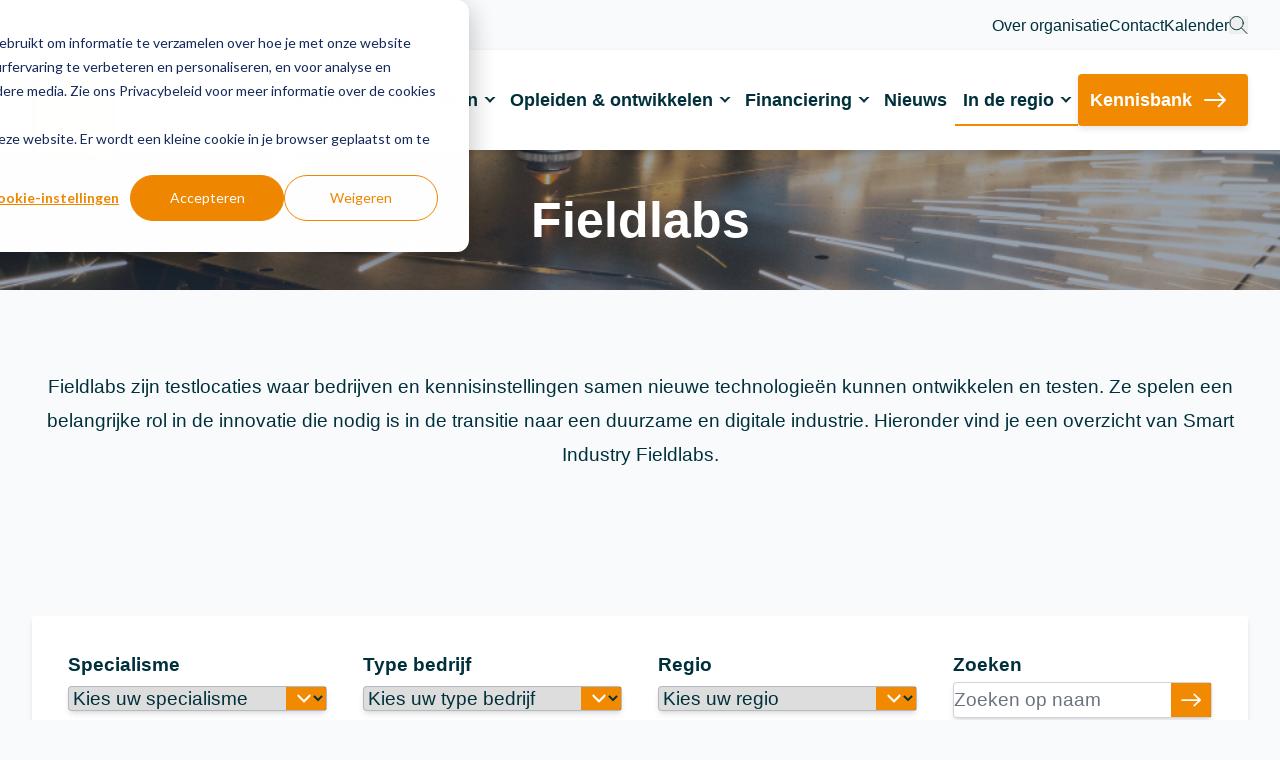

--- FILE ---
content_type: text/html;charset=utf-8
request_url: https://smartindustry.nl/fieldlabs?regio=zuid
body_size: 14567
content:
<!doctype html><html lang="nl" class="scroll-smooth"><head>
    <meta charset="utf-8"><title>Fieldlabs</title><link rel="shortcut icon" href="https://smartindustry.nl/hubfs/images/favicon.svg"><meta name="description" content="Vind hier Smart Industry Fieldlabs, testlocaties waar bedrijven en kennisinstellingen samen nieuwe technologieën kunnen ontwikkelen en testen. ">
     

    
    

    <link rel="preload" href="https://smartindustry.nl/hubfs/raw_assets/public/smart-industry/fonts/montserrat-v25-latin-regular.woff2" as="font" type="font/woff2" crossorigin="anonymous">
    <link rel="preload" href="https://smartindustry.nl/hubfs/raw_assets/public/smart-industry/fonts/montserrat-v25-latin-600.woff2" as="font" type="font/woff2" crossorigin="anonymous">
    <link rel="preload" href="https://smartindustry.nl/hubfs/raw_assets/public/smart-industry/fonts/montserrat-v25-latin-800.woff2" as="font" type="font/woff2" crossorigin="anonymous">
    
    
    <meta name="viewport" content="width=device-width, initial-scale=1">

    
    <meta property="og:description" content="Vind hier Smart Industry Fieldlabs, testlocaties waar bedrijven en kennisinstellingen samen nieuwe technologieën kunnen ontwikkelen en testen. ">
    <meta property="og:title" content="Fieldlabs">
    <meta name="twitter:description" content="Vind hier Smart Industry Fieldlabs, testlocaties waar bedrijven en kennisinstellingen samen nieuwe technologieën kunnen ontwikkelen en testen. ">
    <meta name="twitter:title" content="Fieldlabs">

    

    
    <style>
a.cta_button{-moz-box-sizing:content-box !important;-webkit-box-sizing:content-box !important;box-sizing:content-box !important;vertical-align:middle}.hs-breadcrumb-menu{list-style-type:none;margin:0px 0px 0px 0px;padding:0px 0px 0px 0px}.hs-breadcrumb-menu-item{float:left;padding:10px 0px 10px 10px}.hs-breadcrumb-menu-divider:before{content:'›';padding-left:10px}.hs-featured-image-link{border:0}.hs-featured-image{float:right;margin:0 0 20px 20px;max-width:50%}@media (max-width: 568px){.hs-featured-image{float:none;margin:0;width:100%;max-width:100%}}.hs-screen-reader-text{clip:rect(1px, 1px, 1px, 1px);height:1px;overflow:hidden;position:absolute !important;width:1px}
</style>

<link rel="stylesheet" href="https://smartindustry.nl/hubfs/hub_generated/template_assets/1/118316064321/1765890307044/template_output.min.css">
<link rel="stylesheet" href="https://smartindustry.nl/hubfs/hub_generated/template_assets/1/118316440377/1765890301072/template_theme-overrides.css">
<link rel="stylesheet" href="https://smartindustry.nl/hubfs/hub_generated/module_assets/1/118316440351/1744327368715/module_site-header.min.css">
<link rel="stylesheet" href="https://smartindustry.nl/hubfs/hub_generated/module_assets/1/119829847697/1744327373365/module_knowledge-overview.min.css">
    

    
<!--  Added by GoogleAnalytics integration -->
<script>
var _hsp = window._hsp = window._hsp || [];
_hsp.push(['addPrivacyConsentListener', function(consent) { if (consent.allowed || (consent.categories && consent.categories.analytics)) {
  (function(i,s,o,g,r,a,m){i['GoogleAnalyticsObject']=r;i[r]=i[r]||function(){
  (i[r].q=i[r].q||[]).push(arguments)},i[r].l=1*new Date();a=s.createElement(o),
  m=s.getElementsByTagName(o)[0];a.async=1;a.src=g;m.parentNode.insertBefore(a,m)
})(window,document,'script','//www.google-analytics.com/analytics.js','ga');
  ga('create','UA-107234560-2','auto');
  ga('send','pageview');
}}]);
</script>

<!-- /Added by GoogleAnalytics integration -->

<!--  Added by GoogleAnalytics4 integration -->
<script>
var _hsp = window._hsp = window._hsp || [];
window.dataLayer = window.dataLayer || [];
function gtag(){dataLayer.push(arguments);}

var useGoogleConsentModeV2 = true;
var waitForUpdateMillis = 1000;


if (!window._hsGoogleConsentRunOnce) {
  window._hsGoogleConsentRunOnce = true;

  gtag('consent', 'default', {
    'ad_storage': 'denied',
    'analytics_storage': 'denied',
    'ad_user_data': 'denied',
    'ad_personalization': 'denied',
    'wait_for_update': waitForUpdateMillis
  });

  if (useGoogleConsentModeV2) {
    _hsp.push(['useGoogleConsentModeV2'])
  } else {
    _hsp.push(['addPrivacyConsentListener', function(consent){
      var hasAnalyticsConsent = consent && (consent.allowed || (consent.categories && consent.categories.analytics));
      var hasAdsConsent = consent && (consent.allowed || (consent.categories && consent.categories.advertisement));

      gtag('consent', 'update', {
        'ad_storage': hasAdsConsent ? 'granted' : 'denied',
        'analytics_storage': hasAnalyticsConsent ? 'granted' : 'denied',
        'ad_user_data': hasAdsConsent ? 'granted' : 'denied',
        'ad_personalization': hasAdsConsent ? 'granted' : 'denied'
      });
    }]);
  }
}

gtag('js', new Date());
gtag('set', 'developer_id.dZTQ1Zm', true);
gtag('config', 'G-4FDV1R01B2');
</script>
<script async src="https://www.googletagmanager.com/gtag/js?id=G-4FDV1R01B2"></script>

<!-- /Added by GoogleAnalytics4 integration -->

<!--  Added by GoogleTagManager integration -->
<script>
var _hsp = window._hsp = window._hsp || [];
window.dataLayer = window.dataLayer || [];
function gtag(){dataLayer.push(arguments);}

var useGoogleConsentModeV2 = true;
var waitForUpdateMillis = 1000;



var hsLoadGtm = function loadGtm() {
    if(window._hsGtmLoadOnce) {
      return;
    }

    if (useGoogleConsentModeV2) {

      gtag('set','developer_id.dZTQ1Zm',true);

      gtag('consent', 'default', {
      'ad_storage': 'denied',
      'analytics_storage': 'denied',
      'ad_user_data': 'denied',
      'ad_personalization': 'denied',
      'wait_for_update': waitForUpdateMillis
      });

      _hsp.push(['useGoogleConsentModeV2'])
    }

    (function(w,d,s,l,i){w[l]=w[l]||[];w[l].push({'gtm.start':
    new Date().getTime(),event:'gtm.js'});var f=d.getElementsByTagName(s)[0],
    j=d.createElement(s),dl=l!='dataLayer'?'&l='+l:'';j.async=true;j.src=
    'https://www.googletagmanager.com/gtm.js?id='+i+dl;f.parentNode.insertBefore(j,f);
    })(window,document,'script','dataLayer','GTM-KLLZMRJH');

    window._hsGtmLoadOnce = true;
};

_hsp.push(['addPrivacyConsentListener', function(consent){
  if(consent.allowed || (consent.categories && consent.categories.analytics)){
    hsLoadGtm();
  }
}]);

</script>

<!-- /Added by GoogleTagManager integration -->

    <link rel="canonical" href="https://smartindustry.nl/fieldlabs">


<meta property="og:url" content="https://smartindustry.nl/fieldlabs">
<meta name="twitter:card" content="summary">
<meta http-equiv="content-language" content="nl">






  <meta name="generator" content="HubSpot"></head>

  <body class="  hs-content-id-129211165297 hs-site-page page ">
<!--  Added by GoogleTagManager integration -->
<noscript><iframe src="https://www.googletagmanager.com/ns.html?id=GTM-KLLZMRJH" height="0" width="0" style="display:none;visibility:hidden"></iframe></noscript>

<!-- /Added by GoogleTagManager integration -->

    <a class="skip-to-content" href="#main-content">
      Skip to content
    </a>

    
      <div class="header__section">
  <div aria-hidden="true" class="header__search-wrapper" data-path="/fieldlabs" meta-search-term="" data-is-search-page="false">
    <div class="header__search-inner">
      <div class="header__search-bar">
       
          <input type="text" id="header__search-input" class="header__search-input" name="term" autocomplete="off" aria-label="Zoeken" placeholder="Zoeken..." pattern=".{3,}" required title="Minimaal 3 karakters zijn verplicht">
          <div id="loader" style="display:none;"><img src="https://smartindustry.nl/hubfs/Spinner-1s-200px%20(3).gif"></div>
          <button class="header__search-button" aria-label="Search"><span id="hs_cos_wrapper_site-header_" class="hs_cos_wrapper hs_cos_wrapper_widget hs_cos_wrapper_type_icon" style="" data-hs-cos-general-type="widget" data-hs-cos-type="icon"><svg version="1.0" xmlns="http://www.w3.org/2000/svg" viewbox="0 0 512 512" aria-hidden="true"><g id="search1_layer"><path d="M505 442.7L405.3 343c-4.5-4.5-10.6-7-17-7H372c27.6-35.3 44-79.7 44-128C416 93.1 322.9 0 208 0S0 93.1 0 208s93.1 208 208 208c48.3 0 92.7-16.4 128-44v16.3c0 6.4 2.5 12.5 7 17l99.7 99.7c9.4 9.4 24.6 9.4 33.9 0l28.3-28.3c9.4-9.4 9.4-24.6.1-34zM208 336c-70.7 0-128-57.2-128-128 0-70.7 57.2-128 128-128 70.7 0 128 57.2 128 128 0 70.7-57.2 128-128 128z" /></g></svg></span></button>
   
      </div>
      <ul id="header__search-sugestions" class="header__search-sugestions"></ul>
    </div>
  </div>

  <header class="top_header">
    <div class="container py-2">
      <div class="top-header__wrapper">
        <nav class="header__top-nav">
          <div id="hs_menu_wrapper_site-header_" class="hs-menu-wrapper active-branch no-flyouts hs-menu-flow-horizontal" role="navigation" data-sitemap-name="default" data-menu-id="118316328498" aria-label="Navigation Menu">
 <ul role="menu">
  <li class="hs-menu-item hs-menu-depth-1" role="none"><a href="https://smartindustry.nl/over-organisatie" role="menuitem">Over organisatie</a></li>
  <li class="hs-menu-item hs-menu-depth-1" role="none"><a href="https://smartindustry.nl/contact" role="menuitem">Contact</a></li>
  <li class="hs-menu-item hs-menu-depth-1" role="none"><a href="https://smartindustry.nl/eventkalender" role="menuitem">Kalender</a></li>
 </ul>
</div>
        </nav>
        <button class="top__header-search-button group">
          <svg width="19" height="18" viewbox="0 0 19 18" fill="none" xmlns="http://www.w3.org/2000/svg">
            <path class="transition-all ease-in-out duration-300 stroke-current" d="M18 17.5L12.3333 11.8333M14.2222 7.11111C14.2222 10.7623 11.2623 13.7222 7.61111 13.7222C3.9599 13.7222 1 10.7623 1 7.11111C1 3.4599 3.9599 0.5 7.61111 0.5C11.2623 0.5 14.2222 3.4599 14.2222 7.11111Z" stroke="currentColor" stroke-linecap="round" stroke-linejoin="round" />
          </svg>
        </button>
      </div>
    </div>
  </header>

  <header class="header">
    <div class="container">
      <div class="header__wrapper">
        <div class="header__logo-wrapper">
          <div class="header__logo">
            
            
            
            
            
            
            
            
            <a class="header__logo-link" href="https://smartindustry.nl">
              <img class="header__logo-src" src="https://smartindustry.nl/hubfs/images/logo.svg" width="400" height="400" alt="Smart Industry" title="Smart Industry">
            </a>
            
          </div>
          <div class="header__mobile-nav">

            <button class="top__header-search-button group" aria-label="Toggle search">
              <svg width="19" height="18" viewbox="0 0 19 18" fill="none" xmlns="http://www.w3.org/2000/svg">
                <path class="transition-all ease-in-out duration-300 stroke-current" d="M18 17.5L12.3333 11.8333M14.2222 7.11111C14.2222 10.7623 11.2623 13.7222 7.61111 13.7222C3.9599 13.7222 1 10.7623 1 7.11111C1 3.4599 3.9599 0.5 7.61111 0.5C11.2623 0.5 14.2222 3.4599 14.2222 7.11111Z" stroke="currentColor" stroke-linecap="round" stroke-linejoin="round" />
              </svg>
            </button>

            
            <button class="header__mobile-button" aria-label="Toggle mobile navigation">
              <span class="header__mobile-button__bar"></span>
              <span class="header__mobile-button__bar"></span>
              <span class="header__mobile-button__bar"></span>
            </button>
            

          </div>

        </div>
        <div class="header__main">
          
          <div class="header__main-nav">
            <div class="header__main-nav-wrapper">
              <div id="hs_menu_wrapper_site-header_" class="hs-menu-wrapper active-branch no-flyouts hs-menu-flow-horizontal" role="navigation" data-sitemap-name="default" data-menu-id="26155871774" aria-label="Navigation Menu">
 <ul role="menu" class="active-branch">
  <li class="hs-menu-item hs-menu-depth-1 hs-item-has-children" role="none"><a href="javascript:;" aria-haspopup="true" aria-expanded="false" role="menuitem">Actuele onderwerpen</a>
   <ul role="menu" class="hs-menu-children-wrapper">
    <li class="hs-menu-item hs-menu-depth-2" role="none"><a href="https://smartindustry.nl/aan-de-slag-met-artificial-intelligence-ai" role="menuitem">AI - Artificial Intelligence</a></li>
    <li class="hs-menu-item hs-menu-depth-2" role="none"><a href="https://smartindustry.nl/digitale-fabriek" role="menuitem">Digitaal werken</a></li>
    <li class="hs-menu-item hs-menu-depth-2" role="none"><a href="https://smartindustry.nl/personeel-meenemen-in-innovatieve-ontwikkelingen" role="menuitem">Personeel</a></li>
    <li class="hs-menu-item hs-menu-depth-2" role="none"><a href="https://smartindustry.nl/aan-de-slag-met-digitale-werkinstructies" role="menuitem">Digitale werkinstructies</a></li>
    <li class="hs-menu-item hs-menu-depth-2" role="none"><a href="https://smartindustry.nl/digitale-keten" role="menuitem">Ketensamenwerking</a></li>
    <li class="hs-menu-item hs-menu-depth-2" role="none"><a href="https://smartindustry.nl/cybersecurity" role="menuitem">Cybersecurity</a></li>
   </ul></li>
  <li class="hs-menu-item hs-menu-depth-1 hs-item-has-children" role="none"><a href="javascript:;" aria-haspopup="true" aria-expanded="false" role="menuitem">Opleiden &amp; ontwikkelen</a>
   <ul role="menu" class="hs-menu-children-wrapper">
    <li class="hs-menu-item hs-menu-depth-2" role="none"><a href="https://www.smartmakersacademy.nl/" role="menuitem">Ga naar de Smart Makers Academy</a></li>
   </ul></li>
  <li class="hs-menu-item hs-menu-depth-1 hs-item-has-children" role="none"><a href="https://smartindustry.nl/financieel-en-subsidies" aria-haspopup="true" aria-expanded="false" role="menuitem">Financiering</a>
   <ul role="menu" class="hs-menu-children-wrapper">
    <li class="hs-menu-item hs-menu-depth-2" role="none"><a href="https://smartindustry.nl/smart-industry-subsidies" role="menuitem">Alle subsidies</a></li>
    <li class="hs-menu-item hs-menu-depth-2" role="none"><a href="https://smartindustry.nl/smart-industry-voucherregelingen" role="menuitem">Alle vouchers</a></li>
    <li class="hs-menu-item hs-menu-depth-2" role="none"><a href="https://smartindustry.nl/subsidie-shaping-the-future-of-work" role="menuitem">Subsidie Shaping the Future of Work</a></li>
    <li class="hs-menu-item hs-menu-depth-2" role="none"><a href="https://smartindustry.nl/subsidie-industr-i4-0" role="menuitem">INDUSTR_I4.0 grensregio</a></li>
   </ul></li>
  <li class="hs-menu-item hs-menu-depth-1" role="none"><a href="https://smartindustry.nl/nieuws" role="menuitem">Nieuws</a></li>
  <li class="hs-menu-item hs-menu-depth-1 hs-item-has-children active-branch" role="none"><a href="https://smartindustry.nl/in-de-regio" aria-haspopup="true" aria-expanded="false" role="menuitem">In de regio</a>
   <ul role="menu" class="hs-menu-children-wrapper active-branch">
    <li class="hs-menu-item hs-menu-depth-2 active active-branch" role="none"><a href="https://smartindustry.nl/fieldlabs" role="menuitem">Fieldlabs</a></li>
    <li class="hs-menu-item hs-menu-depth-2" role="none"><a href="https://smartindustry.nl/solution-providers" role="menuitem">Solution Providers</a></li>
    <li class="hs-menu-item hs-menu-depth-2" role="none"><a href="https://smartindustry.nl/ambassadeurs" role="menuitem">Ambassadeurs</a></li>
    <li class="hs-menu-item hs-menu-depth-2" role="none"><a href="https://smartindustry.nl/eventkalender" role="menuitem">Eventkalender</a></li>
   </ul></li>
  <li class="hs-menu-item hs-menu-depth-1" role="none"><a href="https://smartindustry.nl/kennisbank" role="menuitem">Kennisbank</a></li>
 </ul>
</div>
            </div>
            <div class="header__top-nav header__top-nav--mobile">
              <div id="hs_menu_wrapper_site-header_" class="hs-menu-wrapper active-branch no-flyouts hs-menu-flow-horizontal" role="navigation" data-sitemap-name="default" data-menu-id="118316328498" aria-label="Navigation Menu">
 <ul role="menu">
  <li class="hs-menu-item hs-menu-depth-1" role="none"><a href="https://smartindustry.nl/over-organisatie" role="menuitem">Over organisatie</a></li>
  <li class="hs-menu-item hs-menu-depth-1" role="none"><a href="https://smartindustry.nl/contact" role="menuitem">Contact</a></li>
  <li class="hs-menu-item hs-menu-depth-1" role="none"><a href="https://smartindustry.nl/eventkalender" role="menuitem">Kalender</a></li>
 </ul>
</div>
            </div>
          </div>
          
        </div>
      </div>
    </div>
  </header>
</div>

<script>

  document.addEventListener("DOMContentLoaded", () => {
    const searchInput = document.getElementById('header__search-input');
    const suggestionsBox = document.getElementById('header__search-sugestions');
    const resultsBox = document.getElementById('header__search-sugestions');
    const loader = document.getElementById('loader');
    const redirectTo = 'https://smartindustry.nl/custom-search'; 
    function stripHtml(html) {
      let doc = new DOMParser().parseFromString(html, 'text/html');
      return doc.body.textContent || "";
    }

    searchInput.addEventListener('input', function() {
      if (searchInput.value.length >= 3) {
        performSearch();
      }
    });

    function performSearch() {
      loader.style.display = 'block';
      resultsBox.style.display = 'none';
      console.log(searchInput.value);
      fetch('/_hcms/api/hsSearchFunction', {
        method: 'POST',
        body: JSON.stringify({ query: searchInput.value, type: 'search' }),
        headers: {
          'Content-Type': 'application/json'
        }
      })
        .then(response => response.json())
        .then(data => {
        console.log(data);
        resultsBox.innerHTML = '';
        let search_results = data.rows;

        // Limit the number of results to 5
        let displayedResults = search_results.slice(0, 5);

        if (displayedResults.length > 0) {
          displayedResults.forEach(item => {
            let listItem = document.createElement('li');
            listItem.className = 'header__search-results';

            let anchor = document.createElement('a');
            anchor.href = item.url ? item.url : item.values.link;
            anchor.textContent = item.title ? stripHtml(item.title) : stripHtml(item.values.name);

            listItem.appendChild(anchor);
            resultsBox.appendChild(listItem);
          });
          resultsBox.style.display = 'block';
        } else {
          resultsBox.innerHTML = "<li class='header__search-results'>No results</li>";
          resultsBox.style.display = "block";
        }
        loader.style.display = 'none';
      })
        .catch(error => {
        console.error('Error fetching results:', error);
        loader.style.display = 'none';
      });
    }
      // Redirect function
  function redirectToSearchPage() {
    if (searchInput.value.length > 0) {
      window.location.href = redirectTo + '?term=' + encodeURIComponent(searchInput.value);
    }
  }
     // Event listener for Enter key in the search input
  searchInput.addEventListener('keypress', function(event) {
    if (event.key === 'Enter') {
      event.preventDefault(); // Prevent default form submission
      redirectToSearchPage();
    }
  }); 
    
  });
</script>
    

    <main id="main-content">
      
<div class="container-fluid">
<div class="row-fluid-wrapper">
<div class="row-fluid">
<div class="span12 widget-span widget-type-cell " style="" data-widget-type="cell" data-x="0" data-w="12">

<div class="row-fluid-wrapper row-depth-1 row-number-1 dnd-section">
<div class="row-fluid ">
<div class="span12 widget-span widget-type-cell dnd-column" style="" data-widget-type="cell" data-x="0" data-w="12">

<div class="row-fluid-wrapper row-depth-1 row-number-2 dnd-row">
<div class="row-fluid ">
<div class="span12 widget-span widget-type-custom_widget dnd-module" style="" data-widget-type="custom_widget" data-x="0" data-w="12">
<div id="hs_cos_wrapper_widget_1685712226549" class="hs_cos_wrapper hs_cos_wrapper_widget hs_cos_wrapper_type_module" style="" data-hs-cos-general-type="widget" data-hs-cos-type="module">








<div class="overflow-hidden  relative group">
  <div class="container xl:default">
    <div class="w-full text-white py-10 lg:py-10">
      <div class="text-center">
        <div class="max-w-prose mx-auto">
          
          <div class="stack"><h1>Fieldlabs</h1>

  

  

  
  
  


          </div>
        </div>
      </div>
    </div>
  </div>
 
  

  
  
  
  
  
    <picture class="absolute top-0 h-full w-full -z-20 block  ">
        
      <source media="(max-width: 767px)" srcset="https://smartindustry.nl/hs-fs/hubfs/Smart%20Industry%20(25).png?width=500&amp;name=Smart%20Industry%20(25).png 500w, https://smartindustry.nl/hs-fs/hubfs/Smart%20Industry%20(25).png?width=1000&amp;name=Smart%20Industry%20(25).png 1000w, https://smartindustry.nl/hs-fs/hubfs/Smart%20Industry%20(25).png?width=1500&amp;name=Smart%20Industry%20(25).png 1500w">
                
      <source media="(max-width: 1023px)" srcset="https://smartindustry.nl/hs-fs/hubfs/Smart%20Industry%20(25).png?width=800&amp;name=Smart%20Industry%20(25).png 800w, https://smartindustry.nl/hs-fs/hubfs/Smart%20Industry%20(25).png?width=1000&amp;name=Smart%20Industry%20(25).png 1000w, https://smartindustry.nl/hs-fs/hubfs/Smart%20Industry%20(25).png?width=1500&amp;name=Smart%20Industry%20(25).png 1500w, https://smartindustry.nl/hs-fs/hubfs/Smart%20Industry%20(25).png?width=2000&amp;name=Smart%20Industry%20(25).png 2000w">
      <source media="(min-width: 1024px)" srcset="https://smartindustry.nl/hs-fs/hubfs/Smart%20Industry%20(25).png?width=1100&amp;name=Smart%20Industry%20(25).png 1100w, https://smartindustry.nl/hs-fs/hubfs/Smart%20Industry%20(25).png?width=1500&amp;name=Smart%20Industry%20(25).png 1500w, https://smartindustry.nl/hs-fs/hubfs/Smart%20Industry%20(25).png?width=2000&amp;name=Smart%20Industry%20(25).png 2000w, https://smartindustry.nl/hs-fs/hubfs/Smart%20Industry%20(25).png?width=2500&amp;name=Smart%20Industry%20(25).png 2500w">
      <img src="https://smartindustry.nl/hs-fs/hubfs/Smart%20Industry%20(25).png?width=1000&amp;height=650&amp;name=Smart%20Industry%20(25).png" alt="Smart Industry (25)" class=" max-w-full object-cover h-full w-full object-center;  shadow-md " width="1000" height="650" fetchpriority="high" srcset="https://smartindustry.nl/hs-fs/hubfs/Smart%20Industry%20(25).png?width=500&amp;height=325&amp;name=Smart%20Industry%20(25).png 500w, https://smartindustry.nl/hs-fs/hubfs/Smart%20Industry%20(25).png?width=1000&amp;height=650&amp;name=Smart%20Industry%20(25).png 1000w, https://smartindustry.nl/hs-fs/hubfs/Smart%20Industry%20(25).png?width=1500&amp;height=975&amp;name=Smart%20Industry%20(25).png 1500w, https://smartindustry.nl/hs-fs/hubfs/Smart%20Industry%20(25).png?width=2000&amp;height=1300&amp;name=Smart%20Industry%20(25).png 2000w, https://smartindustry.nl/hs-fs/hubfs/Smart%20Industry%20(25).png?width=2500&amp;height=1625&amp;name=Smart%20Industry%20(25).png 2500w, https://smartindustry.nl/hs-fs/hubfs/Smart%20Industry%20(25).png?width=3000&amp;height=1950&amp;name=Smart%20Industry%20(25).png 3000w" sizes="(max-width: 1000px) 100vw, 1000px">
    </picture>
  

  <div style="background-color: #33475B; opacity:50%" class="absolute top-0 h-full w-full block -z-10"></div>
</div>

</div>

</div><!--end widget-span -->
</div><!--end row-->
</div><!--end row-wrapper -->

</div><!--end widget-span -->
</div><!--end row-->
</div><!--end row-wrapper -->

<div class="row-fluid-wrapper row-depth-1 row-number-3 dnd-section">
<div class="row-fluid ">
<div class="span12 widget-span widget-type-cell dnd-column" style="" data-widget-type="cell" data-x="0" data-w="12">

<div class="row-fluid-wrapper row-depth-1 row-number-4 dnd-row">
<div class="row-fluid ">
<div class="span12 widget-span widget-type-custom_widget dnd-module" style="" data-widget-type="custom_widget" data-x="0" data-w="12">
<div id="hs_cos_wrapper_widget_1695037944816" class="hs_cos_wrapper hs_cos_wrapper_widget hs_cos_wrapper_type_module" style="" data-hs-cos-general-type="widget" data-hs-cos-type="module">
















<style>
  @media screen and (min-width: 1023px) {
  .widget_1695037944816 img{
    transform: translateY();
  }
}
</style>


<div class="@container widget_1695037944816 vet-text-media  bg-none relative group " id="">
  
      <div class="   @lg:flex items-center  py-10 lg:py-20 container xl:default @lg:space-x-24   ">
        <div class=" text-left @lg:py-0  ">
            <div class="stack" data-toptitle=""><p style="text-align: center;">Fieldlabs zijn testlocaties waar bedrijven en kennisinstellingen samen nieuwe technologieën kunnen ontwikkelen en testen. Ze spelen een belangrijke rol in de innovatie die nodig is in de transitie naar een duurzame en digitale industrie. Hieronder vind je een overzicht van Smart Industry Fieldlabs.</p>
  

  

  

  
  
  




</div>

        </div>
        
        
      </div>
      

</div></div>

</div><!--end widget-span -->
</div><!--end row-->
</div><!--end row-wrapper -->

</div><!--end widget-span -->
</div><!--end row-->
</div><!--end row-wrapper -->

<div class="row-fluid-wrapper row-depth-1 row-number-5 dnd-section">
<div class="row-fluid ">
<div class="span12 widget-span widget-type-cell dnd-column" style="" data-widget-type="cell" data-x="0" data-w="12">

<div class="row-fluid-wrapper row-depth-1 row-number-6 dnd-row">
<div class="row-fluid ">
<div class="span12 widget-span widget-type-custom_widget dnd-module" style="" data-widget-type="custom_widget" data-x="0" data-w="12">
<div id="hs_cos_wrapper_widget_1686575317827" class="hs_cos_wrapper hs_cos_wrapper_widget hs_cos_wrapper_type_module" style="" data-hs-cos-general-type="widget" data-hs-cos-type="module">



<div class="bg-off-white py-10 lg:py-10">
  <div class="mx-auto container">
    
    

    <div class=" grid gap-6 "><form class="filters group p-4 md:px-9 md:pt-8 md:pb-10 bg-white shadow-md rounded " id="filters-1686575317827" method="get" action="">

        <button class="filters__button block w-full py-2 -x-4 text-center text-white rounded bg-primary md:hidden">Filters</button>
        
        <div class="filters__wrapper hidden md:grid grid-cols-1 md:grid-cols-2 xl:grid-cols-4 gap-5 xl:gap-9 group-[.is-open]:grid"> 
          
          
          
          
          

          


          
          
          

          
          

          



          
          
          
          
          <div class="group filter__group">
            
            
            <div class="filter__list-wrapper">
              <label class="filter__item-label block font-bold no-underline" for="specialize" data-cat-label="">
                Specialisme
              </label> 
              <select class="filter__item-select w-full rounded ring-0 border-[0.25px] border-[#172D4A] border-opacity-20 shadow-md" name="specialize" id="specialize" form="filters-1686575317827" onchange="this.form.submit()">
                <option selected disabled>Kies uw specialisme</option>
                <option value="all">Alle specialismes</option><option value="1">Automatisering</option><option value="2">Cyber security</option><option value="3">Data &amp; Digitalisering</option><option value="4">Duurzaamheid</option><option value="5">Financiering</option><option value="6">Ketensamenwerking</option><option value="7">Machines &amp; Productiemiddelen</option><option value="8">Marketing &amp; Sales</option><option value="9">Mensen &amp; Teams</option><option value="10">Procesverbetering</option><option value="11">Productontwikkeling</option><option value="12">Rendementsontwikkeling</option><option value="13">Strategie, concurrentiekracht &amp; innovatie</option><option value="14">Supply chain</option><option value="15">Robotica</option><option value="16">Smart Maintenance</option><option value="17">Regelgeving</option><option value="18">Logistiek</option><option value="19">3D printing</option><option value="20">Servitization</option></select>
            </div>
          </div>
    
          <div class="group filter__group">
            
            
            <div class="filter__list-wrapper">
              <label class="filter__item-label block font-bold no-underline" for="type_company" data-cat-label="">
                Type bedrijf
              </label> 
              <select class="filter__item-select w-full rounded ring-0 border-[0.25px] border-[#172D4A] border-opacity-20 shadow-md" name="type_company" id="type_company" form="filters-1686575317827" onchange="this.form.submit()">
                <option selected disabled>Kies uw type bedrijf</option>
                <option value="all">Alle bedrijfstypen</option><option value="1">Fieldlab</option></select>
            </div>
          </div>
    
          <div class="group filter__group">
            
            
            <div class="filter__list-wrapper">
              <label class="filter__item-label block font-bold no-underline" for="region" data-cat-label="">
                Regio
              </label> 
              <select class="filter__item-select w-full rounded ring-0 border-[0.25px] border-[#172D4A] border-opacity-20 shadow-md" name="region" id="region" form="filters-1686575317827" onchange="this.form.submit()">
                <option selected disabled>Kies uw regio</option>
                <option value="all">Alle regio's</option><option value="8">Noord-Holland</option><option value="9">Zuid-Holland</option><option value="10">Utrecht</option><option value="11">Friesland</option><option value="12">Groningen</option><option value="13">Drenthe</option><option value="14">Overijssel</option><option value="15">Gelderland</option><option value="16">Zeeland</option><option value="17">Noord-Brabant</option><option value="18">Limburg</option></select>
            </div>
          </div>
    
          
          
          
          <div class="group filter__group">
            
            
            <div class="filter__list-wrapper">
              <label class="filter__item-label block font-bold no-underline" for="">
                Zoeken
              </label> 
              <div class="filter__item-search-wrapper relative">
                <input id="search-field-1686575317827" class="filter__item-search-input w-full rounded ring-0 border-[0.25px] border-[#172D4A] border-opacity-20 pr-14 shadow-md" name="search" type="text" form="filters-1686575317827" placeholder="Zoeken op naam">
                <input id="submit-button" class="filter__item-submit absolute top-0 right-0 bottom-0 overflow-hidden -indent-96 aspect-square cursor-pointer" type="submit" form="filters-1686575317827" value="search">
              </div>
            </div>
          </div>
          
        </div>
        
        
  
        
        
        
  
      </form><div class="list-overview__wrapper">

  
        
  
        
        <div class="group list-overview__list-wrapper is-default">
          
          <ul class="list-overview__list grid gap-6 grid-cols-1 md:grid-cols-2 xl:grid-cols-3 group-[.is-faq]:md:grid-cols-1 group-[.is-faq]:xl:grid-cols-1 group-[.is-faq]:gap-4"> 
            <li class="grid " data-item="1">
              <a href="https://smartindustry.nl/fieldlab/3d-makers-zone" class="w-full max-w-full overflow-hidden flex flex-col bg-white shadow-md text-current transition-all duration-150 ease-in-out hover:shadow-lg" title="3D Makers Zone">

                <div class="aspect-video relative bg-cover bg-center bg-no-repeat" style="background-image:url(https://smartindustry.nl/hs-fs/hubfs/Fieldlabs/logo%20juiste%20formaat%20%287%29.png?length=12&amp;name=logo%20juiste%20formaat%20%287%29.png);"><div class="absolute z-10 top-0 right-0 min-w-full px-4 xl:px-10 flex gap-4 justify-end"></div><div class="absolute z-10 bottom-0 right-0 min-w-full px-4 xl:px-10 py-3 xl:py-6 flex gap-4 justify-start"></div><img class="absolute inset-0 w-full h-full object-cover" src="https://smartindustry.nl/hs-fs/hubfs/Fieldlabs/logo%20juiste%20formaat%20(7).png?width=700&amp;height=455&amp;name=logo%20juiste%20formaat%20(7).png" width="700" height="455" alt="" loading="lazy" srcset="https://smartindustry.nl/hs-fs/hubfs/Fieldlabs/logo%20juiste%20formaat%20(7).png?width=350&amp;height=228&amp;name=logo%20juiste%20formaat%20(7).png 350w, https://smartindustry.nl/hs-fs/hubfs/Fieldlabs/logo%20juiste%20formaat%20(7).png?width=700&amp;height=455&amp;name=logo%20juiste%20formaat%20(7).png 700w, https://smartindustry.nl/hs-fs/hubfs/Fieldlabs/logo%20juiste%20formaat%20(7).png?width=1050&amp;height=683&amp;name=logo%20juiste%20formaat%20(7).png 1050w, https://smartindustry.nl/hs-fs/hubfs/Fieldlabs/logo%20juiste%20formaat%20(7).png?width=1400&amp;height=910&amp;name=logo%20juiste%20formaat%20(7).png 1400w, https://smartindustry.nl/hs-fs/hubfs/Fieldlabs/logo%20juiste%20formaat%20(7).png?width=1750&amp;height=1138&amp;name=logo%20juiste%20formaat%20(7).png 1750w, https://smartindustry.nl/hs-fs/hubfs/Fieldlabs/logo%20juiste%20formaat%20(7).png?width=2100&amp;height=1365&amp;name=logo%20juiste%20formaat%20(7).png 2100w" sizes="(max-width: 700px) 100vw, 700px">
                </div>
                <div class="px-4 py-4 xl:px-10 xl:py-8 flex flex-wrap flex-col flex-auto "><h3 class="text-xl w-full overflow-hidden text-ellipsis">3D Makers Zone</h3><div>Fieldlab 3D Makers Zone biedt haar partners infrastructuur, netwerken, projecten en kennis over toepassing in productieprocessen variërend van 3D-printing, Internet of Things, tot robotisering, wearables, blockchain en Big Data.</div><div class="mt-auto">
                    <div class="btn primary-text">Lees meer</div>
                 </div></div>
                </a>
            </li>


            
            <li class="grid " data-item="2">
              <a href="/fieldlab/automated-composites-and-metal-manufacturing-and-maintenance-acm3" class="w-full max-w-full overflow-hidden flex flex-col bg-white shadow-md text-current transition-all duration-150 ease-in-out hover:shadow-lg" title="Automated Composites and Metal Manufacturing and Maintenance (ACM3)">

                <div class="aspect-video relative bg-cover bg-center bg-no-repeat" style="background-image:url(https://smartindustry.nl/hs-fs/hubfs/Fieldlabs/logo%20juiste%20formaat%20%281%29.png?length=12&amp;name=logo%20juiste%20formaat%20%281%29.png);"><div class="absolute z-10 top-0 right-0 min-w-full px-4 xl:px-10 flex gap-4 justify-end"></div><div class="absolute z-10 bottom-0 right-0 min-w-full px-4 xl:px-10 py-3 xl:py-6 flex gap-4 justify-start"></div><img class="absolute inset-0 w-full h-full object-cover" src="https://smartindustry.nl/hs-fs/hubfs/Fieldlabs/logo%20juiste%20formaat%20(1).png?width=700&amp;height=455&amp;name=logo%20juiste%20formaat%20(1).png" width="700" height="455" alt="" loading="lazy" srcset="https://smartindustry.nl/hs-fs/hubfs/Fieldlabs/logo%20juiste%20formaat%20(1).png?width=350&amp;height=228&amp;name=logo%20juiste%20formaat%20(1).png 350w, https://smartindustry.nl/hs-fs/hubfs/Fieldlabs/logo%20juiste%20formaat%20(1).png?width=700&amp;height=455&amp;name=logo%20juiste%20formaat%20(1).png 700w, https://smartindustry.nl/hs-fs/hubfs/Fieldlabs/logo%20juiste%20formaat%20(1).png?width=1050&amp;height=683&amp;name=logo%20juiste%20formaat%20(1).png 1050w, https://smartindustry.nl/hs-fs/hubfs/Fieldlabs/logo%20juiste%20formaat%20(1).png?width=1400&amp;height=910&amp;name=logo%20juiste%20formaat%20(1).png 1400w, https://smartindustry.nl/hs-fs/hubfs/Fieldlabs/logo%20juiste%20formaat%20(1).png?width=1750&amp;height=1138&amp;name=logo%20juiste%20formaat%20(1).png 1750w, https://smartindustry.nl/hs-fs/hubfs/Fieldlabs/logo%20juiste%20formaat%20(1).png?width=2100&amp;height=1365&amp;name=logo%20juiste%20formaat%20(1).png 2100w" sizes="(max-width: 700px) 100vw, 700px">
                </div>
                <div class="px-4 py-4 xl:px-10 xl:py-8 flex flex-wrap flex-col flex-auto "><h3 class="text-xl w-full overflow-hidden text-ellipsis">Automated Composites and Metal Manufacturing and Maintenance (ACM3)</h3><div>Als MKB bedrijf je innovatieve ideeën concretiseren op het gebied van licht gewicht systemen zonder dure investeringen in de benodigde apparatuur, dat maakt fieldlab ACM3 mogelijk. De focus van het fieldlab is op composieten, metaal en onderhoud.</div><div class="mt-auto">
                    <div class="btn primary-text">Lees meer</div>
                 </div></div>
                </a>
            </li>


            
            <li class="grid " data-item="3">
              <a href="https://smartindustry.nl/fieldlab/binder-3d" class="w-full max-w-full overflow-hidden flex flex-col bg-white shadow-md text-current transition-all duration-150 ease-in-out hover:shadow-lg" title="Binder 3D">

                <div class="aspect-video relative bg-cover bg-center bg-no-repeat" style="background-image:url(https://smartindustry.nl/hs-fs/hubfs/Ambassadeurs/logo%20juiste%20formaat%20%2830%29.png?length=12&amp;name=logo%20juiste%20formaat%20%2830%29.png);"><div class="absolute z-10 top-0 right-0 min-w-full px-4 xl:px-10 flex gap-4 justify-end"></div><div class="absolute z-10 bottom-0 right-0 min-w-full px-4 xl:px-10 py-3 xl:py-6 flex gap-4 justify-start"></div><img class="absolute inset-0 w-full h-full object-cover" src="https://smartindustry.nl/hs-fs/hubfs/Ambassadeurs/logo%20juiste%20formaat%20(30).png?width=700&amp;height=455&amp;name=logo%20juiste%20formaat%20(30).png" width="700" height="455" alt="" loading="lazy" srcset="https://smartindustry.nl/hs-fs/hubfs/Ambassadeurs/logo%20juiste%20formaat%20(30).png?width=350&amp;height=228&amp;name=logo%20juiste%20formaat%20(30).png 350w, https://smartindustry.nl/hs-fs/hubfs/Ambassadeurs/logo%20juiste%20formaat%20(30).png?width=700&amp;height=455&amp;name=logo%20juiste%20formaat%20(30).png 700w, https://smartindustry.nl/hs-fs/hubfs/Ambassadeurs/logo%20juiste%20formaat%20(30).png?width=1050&amp;height=683&amp;name=logo%20juiste%20formaat%20(30).png 1050w, https://smartindustry.nl/hs-fs/hubfs/Ambassadeurs/logo%20juiste%20formaat%20(30).png?width=1400&amp;height=910&amp;name=logo%20juiste%20formaat%20(30).png 1400w, https://smartindustry.nl/hs-fs/hubfs/Ambassadeurs/logo%20juiste%20formaat%20(30).png?width=1750&amp;height=1138&amp;name=logo%20juiste%20formaat%20(30).png 1750w, https://smartindustry.nl/hs-fs/hubfs/Ambassadeurs/logo%20juiste%20formaat%20(30).png?width=2100&amp;height=1365&amp;name=logo%20juiste%20formaat%20(30).png 2100w" sizes="(max-width: 700px) 100vw, 700px">
                </div>
                <div class="px-4 py-4 xl:px-10 xl:py-8 flex flex-wrap flex-col flex-auto "><h3 class="text-xl w-full overflow-hidden text-ellipsis">Binder 3D</h3><div>Binder3D is het fieldlab voor industrieel 3D-printen en 3D-scannen in Noord-Nederland, gevestigd in Westerbork. Het biedt mkb-bedrijven laagdrempelige toegang tot geavanceerde technologieën en expertise op het gebied van additive manufacturing. </div><div class="mt-auto">
                    <div class="btn primary-text">Lees meer</div>
                 </div></div>
                </a>
            </li>


            
            <li class="grid " data-item="4">
              <a href="https://smartindustry.nl/fieldlab/bouwlab" class="w-full max-w-full overflow-hidden flex flex-col bg-white shadow-md text-current transition-all duration-150 ease-in-out hover:shadow-lg" title="BouwLab">

                <div class="aspect-video relative bg-cover bg-center bg-no-repeat" style="background-image:url(https://smartindustry.nl/hs-fs/hubfs/Fieldlabs/logo%20juiste%20formaat%20%288%29.png?length=12&amp;name=logo%20juiste%20formaat%20%288%29.png);"><div class="absolute z-10 top-0 right-0 min-w-full px-4 xl:px-10 flex gap-4 justify-end"></div><div class="absolute z-10 bottom-0 right-0 min-w-full px-4 xl:px-10 py-3 xl:py-6 flex gap-4 justify-start"></div><img class="absolute inset-0 w-full h-full object-cover" src="https://smartindustry.nl/hs-fs/hubfs/Fieldlabs/logo%20juiste%20formaat%20(8).png?width=700&amp;height=455&amp;name=logo%20juiste%20formaat%20(8).png" width="700" height="455" alt="" loading="lazy" srcset="https://smartindustry.nl/hs-fs/hubfs/Fieldlabs/logo%20juiste%20formaat%20(8).png?width=350&amp;height=228&amp;name=logo%20juiste%20formaat%20(8).png 350w, https://smartindustry.nl/hs-fs/hubfs/Fieldlabs/logo%20juiste%20formaat%20(8).png?width=700&amp;height=455&amp;name=logo%20juiste%20formaat%20(8).png 700w, https://smartindustry.nl/hs-fs/hubfs/Fieldlabs/logo%20juiste%20formaat%20(8).png?width=1050&amp;height=683&amp;name=logo%20juiste%20formaat%20(8).png 1050w, https://smartindustry.nl/hs-fs/hubfs/Fieldlabs/logo%20juiste%20formaat%20(8).png?width=1400&amp;height=910&amp;name=logo%20juiste%20formaat%20(8).png 1400w, https://smartindustry.nl/hs-fs/hubfs/Fieldlabs/logo%20juiste%20formaat%20(8).png?width=1750&amp;height=1138&amp;name=logo%20juiste%20formaat%20(8).png 1750w, https://smartindustry.nl/hs-fs/hubfs/Fieldlabs/logo%20juiste%20formaat%20(8).png?width=2100&amp;height=1365&amp;name=logo%20juiste%20formaat%20(8).png 2100w" sizes="(max-width: 700px) 100vw, 700px">
                </div>
                <div class="px-4 py-4 xl:px-10 xl:py-8 flex flex-wrap flex-col flex-auto "><h3 class="text-xl w-full overflow-hidden text-ellipsis">BouwLab</h3><div>BouwLab R&amp;Do is opgericht om nieuwe innovaties en technische mogelijkheden te onderzoeken en direct laagdrempelig toepasbaar te maken binnen de bouw. Pionieren kun je nu eenmaal het beste in teamverband.</div><div class="mt-auto">
                    <div class="btn primary-text">Lees meer</div>
                 </div></div>
                </a>
            </li>


            
            <li class="grid " data-item="5">
              <a href="/fieldlab/breda-robotics" class="w-full max-w-full overflow-hidden flex flex-col bg-white shadow-md text-current transition-all duration-150 ease-in-out hover:shadow-lg" title="Breda Robotics">

                <div class="aspect-video relative bg-cover bg-center bg-no-repeat" style="background-image:url(https://smartindustry.nl/hs-fs/hubfs/Fieldlabs/Ontwerp%20zonder%20titel%20%2877%29.png?length=12&amp;name=Ontwerp%20zonder%20titel%20%2877%29.png);"><div class="absolute z-10 top-0 right-0 min-w-full px-4 xl:px-10 flex gap-4 justify-end"></div><div class="absolute z-10 bottom-0 right-0 min-w-full px-4 xl:px-10 py-3 xl:py-6 flex gap-4 justify-start"></div><img class="absolute inset-0 w-full h-full object-cover" src="https://smartindustry.nl/hs-fs/hubfs/Fieldlabs/Ontwerp%20zonder%20titel%20(77).png?width=700&amp;height=455&amp;name=Ontwerp%20zonder%20titel%20(77).png" width="700" height="455" alt="" loading="lazy" srcset="https://smartindustry.nl/hs-fs/hubfs/Fieldlabs/Ontwerp%20zonder%20titel%20(77).png?width=350&amp;height=228&amp;name=Ontwerp%20zonder%20titel%20(77).png 350w, https://smartindustry.nl/hs-fs/hubfs/Fieldlabs/Ontwerp%20zonder%20titel%20(77).png?width=700&amp;height=455&amp;name=Ontwerp%20zonder%20titel%20(77).png 700w, https://smartindustry.nl/hs-fs/hubfs/Fieldlabs/Ontwerp%20zonder%20titel%20(77).png?width=1050&amp;height=683&amp;name=Ontwerp%20zonder%20titel%20(77).png 1050w, https://smartindustry.nl/hs-fs/hubfs/Fieldlabs/Ontwerp%20zonder%20titel%20(77).png?width=1400&amp;height=910&amp;name=Ontwerp%20zonder%20titel%20(77).png 1400w, https://smartindustry.nl/hs-fs/hubfs/Fieldlabs/Ontwerp%20zonder%20titel%20(77).png?width=1750&amp;height=1138&amp;name=Ontwerp%20zonder%20titel%20(77).png 1750w, https://smartindustry.nl/hs-fs/hubfs/Fieldlabs/Ontwerp%20zonder%20titel%20(77).png?width=2100&amp;height=1365&amp;name=Ontwerp%20zonder%20titel%20(77).png 2100w" sizes="(max-width: 700px) 100vw, 700px">
                </div>
                <div class="px-4 py-4 xl:px-10 xl:py-8 flex flex-wrap flex-col flex-auto "><h3 class="text-xl w-full overflow-hidden text-ellipsis">Breda Robotics</h3><div>Stichting Breda Robotics fungeert als een kennishub waar ontwikkelaars van robotica en aanverwante technologieën elkaar ontmoeten. Een centrum voor toekomstgerichte MKB bedrijven die willen innoveren. </div><div class="mt-auto">
                    <div class="btn primary-text">Lees meer</div>
                 </div></div>
                </a>
            </li>


            
            <li class="grid " data-item="6">
              <a href="/fieldlab/docklab" class="w-full max-w-full overflow-hidden flex flex-col bg-white shadow-md text-current transition-all duration-150 ease-in-out hover:shadow-lg" title="DockLab">

                <div class="aspect-video relative bg-cover bg-center bg-no-repeat" style="background-image:url(https://smartindustry.nl/hs-fs/hubfs/Fieldlabs/Ontwerp%20zonder%20titel%20%2874%29.png?length=12&amp;name=Ontwerp%20zonder%20titel%20%2874%29.png);"><div class="absolute z-10 top-0 right-0 min-w-full px-4 xl:px-10 flex gap-4 justify-end"></div><div class="absolute z-10 bottom-0 right-0 min-w-full px-4 xl:px-10 py-3 xl:py-6 flex gap-4 justify-start"></div><img class="absolute inset-0 w-full h-full object-cover" src="https://smartindustry.nl/hs-fs/hubfs/Fieldlabs/Ontwerp%20zonder%20titel%20(74).png?width=700&amp;height=455&amp;name=Ontwerp%20zonder%20titel%20(74).png" width="700" height="455" alt="" loading="lazy" srcset="https://smartindustry.nl/hs-fs/hubfs/Fieldlabs/Ontwerp%20zonder%20titel%20(74).png?width=350&amp;height=228&amp;name=Ontwerp%20zonder%20titel%20(74).png 350w, https://smartindustry.nl/hs-fs/hubfs/Fieldlabs/Ontwerp%20zonder%20titel%20(74).png?width=700&amp;height=455&amp;name=Ontwerp%20zonder%20titel%20(74).png 700w, https://smartindustry.nl/hs-fs/hubfs/Fieldlabs/Ontwerp%20zonder%20titel%20(74).png?width=1050&amp;height=683&amp;name=Ontwerp%20zonder%20titel%20(74).png 1050w, https://smartindustry.nl/hs-fs/hubfs/Fieldlabs/Ontwerp%20zonder%20titel%20(74).png?width=1400&amp;height=910&amp;name=Ontwerp%20zonder%20titel%20(74).png 1400w, https://smartindustry.nl/hs-fs/hubfs/Fieldlabs/Ontwerp%20zonder%20titel%20(74).png?width=1750&amp;height=1138&amp;name=Ontwerp%20zonder%20titel%20(74).png 1750w, https://smartindustry.nl/hs-fs/hubfs/Fieldlabs/Ontwerp%20zonder%20titel%20(74).png?width=2100&amp;height=1365&amp;name=Ontwerp%20zonder%20titel%20(74).png 2100w" sizes="(max-width: 700px) 100vw, 700px">
                </div>
                <div class="px-4 py-4 xl:px-10 xl:py-8 flex flex-wrap flex-col flex-auto "><h3 class="text-xl w-full overflow-hidden text-ellipsis">DockLab</h3><div>Docklab zoekt in co-creatie naar digitale oplossingen voor de taaie problemen binnen de energietransitie en wereldwijde supply chains. Onze technische gereedschapskist omvat de ABC van emerging technologies, te weten AI, Blockchain en Connected IoT en onze oplossingen onderscheiden zich door hun collaboratieve business modellen.</div><div class="mt-auto">
                    <div class="btn primary-text">Lees meer</div>
                 </div></div>
                </a>
            </li>


            
            <li class="grid " data-item="7">
              <a href="https://smartindustry.nl/fieldlab/duurzaamheidsfabriek" class="w-full max-w-full overflow-hidden flex flex-col bg-white shadow-md text-current transition-all duration-150 ease-in-out hover:shadow-lg" title="Duurzaamheidsfabriek">

                <div class="aspect-video relative bg-cover bg-center bg-no-repeat" style="background-image:url(https://smartindustry.nl/hs-fs/hubfs/Fieldlabs/logo%20juiste%20formaat%20%286%29-1.png?length=12&amp;name=logo%20juiste%20formaat%20%286%29-1.png);"><div class="absolute z-10 top-0 right-0 min-w-full px-4 xl:px-10 flex gap-4 justify-end"></div><div class="absolute z-10 bottom-0 right-0 min-w-full px-4 xl:px-10 py-3 xl:py-6 flex gap-4 justify-start"></div><img class="absolute inset-0 w-full h-full object-cover" src="https://smartindustry.nl/hs-fs/hubfs/Fieldlabs/logo%20juiste%20formaat%20(6)-1.png?width=700&amp;height=455&amp;name=logo%20juiste%20formaat%20(6)-1.png" width="700" height="455" alt="" loading="lazy" srcset="https://smartindustry.nl/hs-fs/hubfs/Fieldlabs/logo%20juiste%20formaat%20(6)-1.png?width=350&amp;height=228&amp;name=logo%20juiste%20formaat%20(6)-1.png 350w, https://smartindustry.nl/hs-fs/hubfs/Fieldlabs/logo%20juiste%20formaat%20(6)-1.png?width=700&amp;height=455&amp;name=logo%20juiste%20formaat%20(6)-1.png 700w, https://smartindustry.nl/hs-fs/hubfs/Fieldlabs/logo%20juiste%20formaat%20(6)-1.png?width=1050&amp;height=683&amp;name=logo%20juiste%20formaat%20(6)-1.png 1050w, https://smartindustry.nl/hs-fs/hubfs/Fieldlabs/logo%20juiste%20formaat%20(6)-1.png?width=1400&amp;height=910&amp;name=logo%20juiste%20formaat%20(6)-1.png 1400w, https://smartindustry.nl/hs-fs/hubfs/Fieldlabs/logo%20juiste%20formaat%20(6)-1.png?width=1750&amp;height=1138&amp;name=logo%20juiste%20formaat%20(6)-1.png 1750w, https://smartindustry.nl/hs-fs/hubfs/Fieldlabs/logo%20juiste%20formaat%20(6)-1.png?width=2100&amp;height=1365&amp;name=logo%20juiste%20formaat%20(6)-1.png 2100w" sizes="(max-width: 700px) 100vw, 700px">
                </div>
                <div class="px-4 py-4 xl:px-10 xl:py-8 flex flex-wrap flex-col flex-auto "><h3 class="text-xl w-full overflow-hidden text-ellipsis">Duurzaamheidsfabriek</h3><div>De Duurzaamheidsfabriek is een open innovatie-omgeving voor (MKB) bedrijven uit de regio Dordrecht waar tegelijkertijd op een vernieuwende manier techniekonderwijs wordt gegeven.</div><div class="mt-auto">
                    <div class="btn primary-text">Lees meer</div>
                 </div></div>
                </a>
            </li>


            
            <li class="grid " data-item="8">
              <a href="/fieldlab/fieldlab-camino" class="w-full max-w-full overflow-hidden flex flex-col bg-white shadow-md text-current transition-all duration-150 ease-in-out hover:shadow-lg" title="Fieldlab CAMINO">

                <div class="aspect-video relative bg-cover bg-center bg-no-repeat" style="background-image:url(https://smartindustry.nl/hs-fs/hubfs/Fieldlabs/Ontwerp%20zonder%20titel%20%2871%29.png?length=12&amp;name=Ontwerp%20zonder%20titel%20%2871%29.png);"><div class="absolute z-10 top-0 right-0 min-w-full px-4 xl:px-10 flex gap-4 justify-end"></div><div class="absolute z-10 bottom-0 right-0 min-w-full px-4 xl:px-10 py-3 xl:py-6 flex gap-4 justify-start"></div><img class="absolute inset-0 w-full h-full object-cover" src="https://smartindustry.nl/hs-fs/hubfs/Fieldlabs/Ontwerp%20zonder%20titel%20(71).png?width=700&amp;height=455&amp;name=Ontwerp%20zonder%20titel%20(71).png" width="700" height="455" alt="" loading="lazy" srcset="https://smartindustry.nl/hs-fs/hubfs/Fieldlabs/Ontwerp%20zonder%20titel%20(71).png?width=350&amp;height=228&amp;name=Ontwerp%20zonder%20titel%20(71).png 350w, https://smartindustry.nl/hs-fs/hubfs/Fieldlabs/Ontwerp%20zonder%20titel%20(71).png?width=700&amp;height=455&amp;name=Ontwerp%20zonder%20titel%20(71).png 700w, https://smartindustry.nl/hs-fs/hubfs/Fieldlabs/Ontwerp%20zonder%20titel%20(71).png?width=1050&amp;height=683&amp;name=Ontwerp%20zonder%20titel%20(71).png 1050w, https://smartindustry.nl/hs-fs/hubfs/Fieldlabs/Ontwerp%20zonder%20titel%20(71).png?width=1400&amp;height=910&amp;name=Ontwerp%20zonder%20titel%20(71).png 1400w, https://smartindustry.nl/hs-fs/hubfs/Fieldlabs/Ontwerp%20zonder%20titel%20(71).png?width=1750&amp;height=1138&amp;name=Ontwerp%20zonder%20titel%20(71).png 1750w, https://smartindustry.nl/hs-fs/hubfs/Fieldlabs/Ontwerp%20zonder%20titel%20(71).png?width=2100&amp;height=1365&amp;name=Ontwerp%20zonder%20titel%20(71).png 2100w" sizes="(max-width: 700px) 100vw, 700px">
                </div>
                <div class="px-4 py-4 xl:px-10 xl:py-8 flex flex-wrap flex-col flex-auto "><h3 class="text-xl w-full overflow-hidden text-ellipsis">Fieldlab CAMINO</h3><div>In Fieldlab CAMINO staat het meten van de status van infrastructuur met behulp van sensoriek en gegevensanalyse centraal. Doel is radicaal: het onderhoud van infrastructurele werken 100% voorspelbaar maken.</div><div class="mt-auto">
                    <div class="btn primary-text">Lees meer</div>
                 </div></div>
                </a>
            </li>


            
            <li class="grid " data-item="9">
              <a href="/fieldlab/fieldlab-campione" class="w-full max-w-full overflow-hidden flex flex-col bg-white shadow-md text-current transition-all duration-150 ease-in-out hover:shadow-lg" title="Fieldlab CAMPIONE">

                <div class="aspect-video relative bg-cover bg-center bg-no-repeat" style="background-image:url(https://smartindustry.nl/hs-fs/hubfs/Fieldlabs/Ontwerp%20zonder%20titel%20%2896%29.png?length=12&amp;name=Ontwerp%20zonder%20titel%20%2896%29.png);"><div class="absolute z-10 top-0 right-0 min-w-full px-4 xl:px-10 flex gap-4 justify-end"></div><div class="absolute z-10 bottom-0 right-0 min-w-full px-4 xl:px-10 py-3 xl:py-6 flex gap-4 justify-start"></div><img class="absolute inset-0 w-full h-full object-cover" src="https://smartindustry.nl/hs-fs/hubfs/Fieldlabs/Ontwerp%20zonder%20titel%20(96).png?width=700&amp;height=455&amp;name=Ontwerp%20zonder%20titel%20(96).png" width="700" height="455" alt="" loading="lazy" srcset="https://smartindustry.nl/hs-fs/hubfs/Fieldlabs/Ontwerp%20zonder%20titel%20(96).png?width=350&amp;height=228&amp;name=Ontwerp%20zonder%20titel%20(96).png 350w, https://smartindustry.nl/hs-fs/hubfs/Fieldlabs/Ontwerp%20zonder%20titel%20(96).png?width=700&amp;height=455&amp;name=Ontwerp%20zonder%20titel%20(96).png 700w, https://smartindustry.nl/hs-fs/hubfs/Fieldlabs/Ontwerp%20zonder%20titel%20(96).png?width=1050&amp;height=683&amp;name=Ontwerp%20zonder%20titel%20(96).png 1050w, https://smartindustry.nl/hs-fs/hubfs/Fieldlabs/Ontwerp%20zonder%20titel%20(96).png?width=1400&amp;height=910&amp;name=Ontwerp%20zonder%20titel%20(96).png 1400w, https://smartindustry.nl/hs-fs/hubfs/Fieldlabs/Ontwerp%20zonder%20titel%20(96).png?width=1750&amp;height=1138&amp;name=Ontwerp%20zonder%20titel%20(96).png 1750w, https://smartindustry.nl/hs-fs/hubfs/Fieldlabs/Ontwerp%20zonder%20titel%20(96).png?width=2100&amp;height=1365&amp;name=Ontwerp%20zonder%20titel%20(96).png 2100w" sizes="(max-width: 700px) 100vw, 700px">
                </div>
                <div class="px-4 py-4 xl:px-10 xl:py-8 flex flex-wrap flex-col flex-auto "><h3 class="text-xl w-full overflow-hidden text-ellipsis">Fieldlab CAMPIONE</h3><div>Fieldlab CAMPIONE bestaat uit een centraal fieldlab in Gilze en Rijen waar een testinstallatie staat waar alle CAMPIONE-partners gebruik van kunnen maken om nieuwe technologieën die onderhoud voorspelbaar maken, te kunnen testen.</div><div class="mt-auto">
                    <div class="btn primary-text">Lees meer</div>
                 </div></div>
                </a>
            </li>


            
            <li class="grid " data-item="10">
              <a href="/fieldlab/connectivitylab" class="w-full max-w-full overflow-hidden flex flex-col bg-white shadow-md text-current transition-all duration-150 ease-in-out hover:shadow-lg" title="Fieldlab CONNECTIVITYLAB">

                <div class="aspect-video relative bg-cover bg-center bg-no-repeat" style="background-image:url(https://smartindustry.nl/hs-fs/hubfs/Fieldlabs/Ontwerp%20zonder%20titel%20%2898%29.png?length=12&amp;name=Ontwerp%20zonder%20titel%20%2898%29.png);"><div class="absolute z-10 top-0 right-0 min-w-full px-4 xl:px-10 flex gap-4 justify-end"></div><div class="absolute z-10 bottom-0 right-0 min-w-full px-4 xl:px-10 py-3 xl:py-6 flex gap-4 justify-start"></div><img class="absolute inset-0 w-full h-full object-cover" src="https://smartindustry.nl/hs-fs/hubfs/Fieldlabs/Ontwerp%20zonder%20titel%20(98).png?width=700&amp;height=455&amp;name=Ontwerp%20zonder%20titel%20(98).png" width="700" height="455" alt="" loading="lazy" srcset="https://smartindustry.nl/hs-fs/hubfs/Fieldlabs/Ontwerp%20zonder%20titel%20(98).png?width=350&amp;height=228&amp;name=Ontwerp%20zonder%20titel%20(98).png 350w, https://smartindustry.nl/hs-fs/hubfs/Fieldlabs/Ontwerp%20zonder%20titel%20(98).png?width=700&amp;height=455&amp;name=Ontwerp%20zonder%20titel%20(98).png 700w, https://smartindustry.nl/hs-fs/hubfs/Fieldlabs/Ontwerp%20zonder%20titel%20(98).png?width=1050&amp;height=683&amp;name=Ontwerp%20zonder%20titel%20(98).png 1050w, https://smartindustry.nl/hs-fs/hubfs/Fieldlabs/Ontwerp%20zonder%20titel%20(98).png?width=1400&amp;height=910&amp;name=Ontwerp%20zonder%20titel%20(98).png 1400w, https://smartindustry.nl/hs-fs/hubfs/Fieldlabs/Ontwerp%20zonder%20titel%20(98).png?width=1750&amp;height=1138&amp;name=Ontwerp%20zonder%20titel%20(98).png 1750w, https://smartindustry.nl/hs-fs/hubfs/Fieldlabs/Ontwerp%20zonder%20titel%20(98).png?width=2100&amp;height=1365&amp;name=Ontwerp%20zonder%20titel%20(98).png 2100w" sizes="(max-width: 700px) 100vw, 700px">
                </div>
                <div class="px-4 py-4 xl:px-10 xl:py-8 flex flex-wrap flex-col flex-auto "><h3 class="text-xl w-full overflow-hidden text-ellipsis">Fieldlab CONNECTIVITYLAB</h3><div>Het Innovation Center Connected Solutions, ICCS, is de opvolger van de proeftuin 5Groningen. Het ICCS werkt samen met partners aan innovatieve toepassingen met de nieuwste communicatietechnologie voor ondernemers, organisaties en overheden.  </div><div class="mt-auto">
                    <div class="btn primary-text">Lees meer</div>
                 </div></div>
                </a>
            </li>


            
            <li class="grid " data-item="11">
              <a href="/fieldlab/fieldlab-de-peel" class="w-full max-w-full overflow-hidden flex flex-col bg-white shadow-md text-current transition-all duration-150 ease-in-out hover:shadow-lg" title="Fieldlab de Peel">

                <div class="aspect-video relative bg-cover bg-center bg-no-repeat" style="background-image:url(https://smartindustry.nl/hs-fs/hubfs/Fieldlabs/Ontwerp%20zonder%20titel%20%2892%29.png?length=12&amp;name=Ontwerp%20zonder%20titel%20%2892%29.png);"><div class="absolute z-10 top-0 right-0 min-w-full px-4 xl:px-10 flex gap-4 justify-end"></div><div class="absolute z-10 bottom-0 right-0 min-w-full px-4 xl:px-10 py-3 xl:py-6 flex gap-4 justify-start"></div><img class="absolute inset-0 w-full h-full object-cover" src="https://smartindustry.nl/hs-fs/hubfs/Fieldlabs/Ontwerp%20zonder%20titel%20(92).png?width=700&amp;height=455&amp;name=Ontwerp%20zonder%20titel%20(92).png" width="700" height="455" alt="" loading="lazy" srcset="https://smartindustry.nl/hs-fs/hubfs/Fieldlabs/Ontwerp%20zonder%20titel%20(92).png?width=350&amp;height=228&amp;name=Ontwerp%20zonder%20titel%20(92).png 350w, https://smartindustry.nl/hs-fs/hubfs/Fieldlabs/Ontwerp%20zonder%20titel%20(92).png?width=700&amp;height=455&amp;name=Ontwerp%20zonder%20titel%20(92).png 700w, https://smartindustry.nl/hs-fs/hubfs/Fieldlabs/Ontwerp%20zonder%20titel%20(92).png?width=1050&amp;height=683&amp;name=Ontwerp%20zonder%20titel%20(92).png 1050w, https://smartindustry.nl/hs-fs/hubfs/Fieldlabs/Ontwerp%20zonder%20titel%20(92).png?width=1400&amp;height=910&amp;name=Ontwerp%20zonder%20titel%20(92).png 1400w, https://smartindustry.nl/hs-fs/hubfs/Fieldlabs/Ontwerp%20zonder%20titel%20(92).png?width=1750&amp;height=1138&amp;name=Ontwerp%20zonder%20titel%20(92).png 1750w, https://smartindustry.nl/hs-fs/hubfs/Fieldlabs/Ontwerp%20zonder%20titel%20(92).png?width=2100&amp;height=1365&amp;name=Ontwerp%20zonder%20titel%20(92).png 2100w" sizes="(max-width: 700px) 100vw, 700px">
                </div>
                <div class="px-4 py-4 xl:px-10 xl:py-8 flex flex-wrap flex-col flex-auto "><h3 class="text-xl w-full overflow-hidden text-ellipsis">Fieldlab de Peel</h3><div>Fieldlab de Peel is een netwerkorganisatie van bedrijven uit regio De Peel die samen diverse IoT en AI-toepassingen onderzoeken en toepassen. Hiermee optimaliseren zij hun bedrijfsprocessen en verhogen hun bedrijfsrendement.</div><div class="mt-auto">
                    <div class="btn primary-text">Lees meer</div>
                 </div></div>
                </a>
            </li>


            
            <li class="grid " data-item="12">
              <a href="/fieldlab/fieldlab-flexible-manufacturing" class="w-full max-w-full overflow-hidden flex flex-col bg-white shadow-md text-current transition-all duration-150 ease-in-out hover:shadow-lg" title="Fieldlab Flexible Manufacturing">

                <div class="aspect-video relative bg-cover bg-center bg-no-repeat" style="background-image:url(https://smartindustry.nl/hs-fs/hubfs/Fieldlabs/Ontwerp%20zonder%20titel%20%2867%29.png?length=12&amp;name=Ontwerp%20zonder%20titel%20%2867%29.png);"><div class="absolute z-10 top-0 right-0 min-w-full px-4 xl:px-10 flex gap-4 justify-end"></div><div class="absolute z-10 bottom-0 right-0 min-w-full px-4 xl:px-10 py-3 xl:py-6 flex gap-4 justify-start"></div><img class="absolute inset-0 w-full h-full object-cover" src="https://smartindustry.nl/hs-fs/hubfs/Fieldlabs/Ontwerp%20zonder%20titel%20(67).png?width=700&amp;height=455&amp;name=Ontwerp%20zonder%20titel%20(67).png" width="700" height="455" alt="" loading="lazy" srcset="https://smartindustry.nl/hs-fs/hubfs/Fieldlabs/Ontwerp%20zonder%20titel%20(67).png?width=350&amp;height=228&amp;name=Ontwerp%20zonder%20titel%20(67).png 350w, https://smartindustry.nl/hs-fs/hubfs/Fieldlabs/Ontwerp%20zonder%20titel%20(67).png?width=700&amp;height=455&amp;name=Ontwerp%20zonder%20titel%20(67).png 700w, https://smartindustry.nl/hs-fs/hubfs/Fieldlabs/Ontwerp%20zonder%20titel%20(67).png?width=1050&amp;height=683&amp;name=Ontwerp%20zonder%20titel%20(67).png 1050w, https://smartindustry.nl/hs-fs/hubfs/Fieldlabs/Ontwerp%20zonder%20titel%20(67).png?width=1400&amp;height=910&amp;name=Ontwerp%20zonder%20titel%20(67).png 1400w, https://smartindustry.nl/hs-fs/hubfs/Fieldlabs/Ontwerp%20zonder%20titel%20(67).png?width=1750&amp;height=1138&amp;name=Ontwerp%20zonder%20titel%20(67).png 1750w, https://smartindustry.nl/hs-fs/hubfs/Fieldlabs/Ontwerp%20zonder%20titel%20(67).png?width=2100&amp;height=1365&amp;name=Ontwerp%20zonder%20titel%20(67).png 2100w" sizes="(max-width: 700px) 100vw, 700px">
                </div>
                <div class="px-4 py-4 xl:px-10 xl:py-8 flex flex-wrap flex-col flex-auto "><h3 class="text-xl w-full overflow-hidden text-ellipsis">Fieldlab Flexible Manufacturing</h3><div>Door de toenemende eisen van afnemers moeten fabrikanten van high-tech producten steeds vaker verschillende en complexe producten, met laag volume, tegen zo laag mogelijke kosten produceren. Dat is de grote uitdaging, waarvoor fieldlab Flexible Manufacturing oplossingen ontwikkelt.</div><div class="mt-auto">
                    <div class="btn primary-text">Lees meer</div>
                 </div></div>
                </a>
            </li>


            
            
          </ul>
          
        </div>
  
  
        
  
        
        
        
  
        
        
  
        
        
  
        
  
        
        
         
         
         
         
        
        
  
        
  
        
  
        
  
        
        
         
         
         
         
        
        
  
        
  
        
  
        
  
        
        
         
         
         
         
        
        
  
        
  
        
  
        
  
        
        
  
        
        
  
         
        <nav class="pagination " data-total-pages="3" data-more-pages="2">
          
  
          <span class="pagination__items">
            
  
            
  
            
  
            
  
            <a class="active" href="https://smartindustry.nl/fieldlabs?page_num=1">1</a>
  
            <a data-item="+1" href="https://smartindustry.nl/fieldlabs?page_num=2">2</a>
  
            <a data-item="+2" href="https://smartindustry.nl/fieldlabs?page_num=3">3</a>
  
            
            
            
  
            
            
            
          </span>
  
          
          <span class="pagination__next-links">
            
            <a class="pagination__next-posts-link" href="https://smartindustry.nl/fieldlabs?page_num=2" title="">»</a>
            
  
            
            <a class="pagination__last-posts-link" href="https://smartindustry.nl/fieldlabs?page_num=3" title="">»</a>
            
          </span>
          
  
        </nav>
        
  
  
                
  
  
        
      </div>

    </div>

  </div>
</div></div>

</div><!--end widget-span -->
</div><!--end row-->
</div><!--end row-wrapper -->

</div><!--end widget-span -->
</div><!--end row-->
</div><!--end row-wrapper -->

<div class="row-fluid-wrapper row-depth-1 row-number-7 dnd-section">
<div class="row-fluid ">
<div class="span12 widget-span widget-type-cell dnd-column" style="" data-widget-type="cell" data-x="0" data-w="12">

<div class="row-fluid-wrapper row-depth-1 row-number-8 dnd-row">
<div class="row-fluid ">
<div class="span12 widget-span widget-type-custom_widget dnd-module" style="" data-widget-type="custom_widget" data-x="0" data-w="12">
<div id="hs_cos_wrapper_widget_1687173136328" class="hs_cos_wrapper hs_cos_wrapper_widget hs_cos_wrapper_type_module" style="" data-hs-cos-general-type="widget" data-hs-cos-type="module">



<div id="expert" class="pt-0 lg:pt-24 bg-white">
	<div class="mx-auto container">
		
		<div class="grid grid-cols-1 lg:grid-cols-2 gap-4 lg:gap-4 xl:gap-20 2xl:gap-32 items-end mx-0 lg:mx-0 xl:mx-20 2xl:mx-48"> 
			<div class="py-14 lg:py-24 text-default "><div class="text-primary font-semibold">Expertise</div><h2 class="text-[40px]">Neem contact op met onze Smart Industry experts</h2><div class="mt-4">
					

  

  

  
    
    
      
      
      
      

      

        
        

        
        
        

        
        

        
        
        

        
        
        

        
        

        
        
          
        

      

    

    
    
    
  
  
  <div class="flex gap-5 flex-wrap w-full justify-start"><a class="btn primary" href="https://smartindustry.nl/aanvraag-adviesgesprek">Neem contact op</a></div>


				</div></div>
			<div class="relative text-center">
				
				
				
				<div class=" relative lg:absolute top-0 right-0 w-64 h-80 inline-grid place-items-center mx-auto">
					<svg class="absolute top-0 w-full" xmlns="http://www.w3.org/2000/svg" viewbox="0 0 84 101" style="enable-background:new 0 0 84 101" xml:space="preserve"><path fill="#F28B04" d="M2.3 2.3v79.5h57.4l22 14.2V2.3H2.3z" /><path fill="#00303C" fill-rule="evenodd" clip-rule="evenodd" d="M0 0h84v100.1L59 84H0V0zm4.5 4.5v75h55.9l19.1 12.3V4.5h-75z" /></svg>
					<div class="w-full absolute grid items-center pb-14 px-10 text-left"><div class="w-full text-white text-sm leading-tight">Smart Industry</div><h3 class="w-full text-[20px] font-semibold leading-tight">Onze experts</h3></div>
				</div><img class="mt-0 lg:mt-20 relative w-full lg:w-4/6 pointer-events-none" src="https://smartindustry.nl/hs-fs/hubfs/website%20afbeeldingen%20(25).png?width=800&amp;height=600&amp;name=website%20afbeeldingen%20(25).png" loading="lazy" width="800" height="600" alt="" srcset="https://smartindustry.nl/hs-fs/hubfs/website%20afbeeldingen%20(25).png?width=400&amp;height=300&amp;name=website%20afbeeldingen%20(25).png 400w, https://smartindustry.nl/hs-fs/hubfs/website%20afbeeldingen%20(25).png?width=800&amp;height=600&amp;name=website%20afbeeldingen%20(25).png 800w, https://smartindustry.nl/hs-fs/hubfs/website%20afbeeldingen%20(25).png?width=1200&amp;height=900&amp;name=website%20afbeeldingen%20(25).png 1200w, https://smartindustry.nl/hs-fs/hubfs/website%20afbeeldingen%20(25).png?width=1600&amp;height=1200&amp;name=website%20afbeeldingen%20(25).png 1600w, https://smartindustry.nl/hs-fs/hubfs/website%20afbeeldingen%20(25).png?width=2000&amp;height=1500&amp;name=website%20afbeeldingen%20(25).png 2000w, https://smartindustry.nl/hs-fs/hubfs/website%20afbeeldingen%20(25).png?width=2400&amp;height=1800&amp;name=website%20afbeeldingen%20(25).png 2400w" sizes="(max-width: 800px) 100vw, 800px"></div>
		</div>
    
	</div> 
</div></div>

</div><!--end widget-span -->
</div><!--end row-->
</div><!--end row-wrapper -->

</div><!--end widget-span -->
</div><!--end row-->
</div><!--end row-wrapper -->

<div class="row-fluid-wrapper row-depth-1 row-number-9 dnd-section">
<div class="row-fluid ">
<div class="span12 widget-span widget-type-cell dnd-column" style="" data-widget-type="cell" data-x="0" data-w="12">

<div class="row-fluid-wrapper row-depth-1 row-number-10 dnd-row">
<div class="row-fluid ">
<div class="span12 widget-span widget-type-custom_widget dnd-module" style="" data-widget-type="custom_widget" data-x="0" data-w="12">
<span id="hs_cos_wrapper_widget_1686318649879" class="hs_cos_wrapper hs_cos_wrapper_widget hs_cos_wrapper_type_module" style="" data-hs-cos-general-type="widget" data-hs-cos-type="module"><!-- custom widget definition not found (portalId: null, path: null, moduleId: null) --></span>

</div><!--end widget-span -->
</div><!--end row-->
</div><!--end row-wrapper -->

</div><!--end widget-span -->
</div><!--end row-->
</div><!--end row-wrapper -->

</div><!--end widget-span -->
</div>
</div>
</div>

    </main>
    
    
      <footer class="footer py-12 z-10 bg-secondary text-white">
  <div class="container">
    <div class="footer-wrapper grid gap-4 grid-cols-1 md:grid-cols-2 xl:grid-cols-4 ">
      <div class="footer-logo flex flex-col space-y-4">
        

<span id="hs_cos_wrapper_site-footer_" class="hs_cos_wrapper hs_cos_wrapper_widget hs_cos_wrapper_type_logo" style="" data-hs-cos-general-type="widget" data-hs-cos-type="logo"><a href="https://smartindustry.nl" id="hs-link-site-footer_" style="border-width:0px;border:0px;"><img src="https://smartindustry.nl/hubfs/logo-white.svg" class="hs-image-widget " height="119" style="height: auto;width:100px;border-width:0px;border:0px;" width="100" alt="logo-white" title="logo-white" loading="lazy"></a></span>
        
<p><a href="mailto:info@smartindustry.nl">info@smartindustry.nl</a><a href="tel:+31793531405" rel="noopener"></a></p>
      </div>
      
      <div class="flex flex-col">
        <strong>Informatie</strong>
        <span id="hs_cos_wrapper_site-footer_" class="hs_cos_wrapper hs_cos_wrapper_widget hs_cos_wrapper_type_menu" style="" data-hs-cos-general-type="widget" data-hs-cos-type="menu"><div id="hs_menu_wrapper_site-footer_" class="hs-menu-wrapper active-branch flyouts hs-menu-flow-horizontal" role="navigation" data-sitemap-name="default" data-menu-id="119526452353" aria-label="Navigation Menu">
 <ul role="menu">
  <li class="hs-menu-item hs-menu-depth-1" role="none"><a href="/kennisbank?types=1&amp;search=" role="menuitem">Inhoudelijke artikelen</a></li>
  <li class="hs-menu-item hs-menu-depth-1" role="none"><a href="/kennisbank?types=2&amp;search=" role="menuitem">Praktijkvoorbeelden</a></li>
  <li class="hs-menu-item hs-menu-depth-1" role="none"><a href="/aan-de-slag-whitepapers" role="menuitem">Whitepapers</a></li>
  <li class="hs-menu-item hs-menu-depth-1" role="none"><a href="/kennisbank?types=3&amp;search=" role="menuitem">Video's</a></li>
 </ul>
</div></span>
        
      </div>
      
      <div class="flex flex-col">
        <strong>Aan de slag</strong>
        <span id="hs_cos_wrapper_site-footer_" class="hs_cos_wrapper hs_cos_wrapper_widget hs_cos_wrapper_type_menu" style="" data-hs-cos-general-type="widget" data-hs-cos-type="menu"><div id="hs_menu_wrapper_site-footer_" class="hs-menu-wrapper active-branch flyouts hs-menu-flow-horizontal" role="navigation" data-sitemap-name="default" data-menu-id="119526263672" aria-label="Navigation Menu">
 <ul role="menu">
  <li class="hs-menu-item hs-menu-depth-1" role="none"><a href="https://smartindustry.nl/aanvraag-adviesgesprek" role="menuitem">Adviesgesprek</a></li>
  <li class="hs-menu-item hs-menu-depth-1" role="none"><a href="https://smartindustry.nl/smart-industry-voucherregelingen" role="menuitem">Voucherregelingen</a></li>
  <li class="hs-menu-item hs-menu-depth-1" role="none"><a href="https://smartindustry.nl/smart-industry-assessment" role="menuitem">Assessment</a></li>
  <li class="hs-menu-item hs-menu-depth-1" role="none"><a href="https://smartindustry.nl/opleiding-ontwikkeling" role="menuitem">Opleidingen</a></li>
  <li class="hs-menu-item hs-menu-depth-1" role="none"><a href="https://smartindustry.nl/smart-industry-subsidies" role="menuitem">Subsidies</a></li>
 </ul>
</div></span>
        
      </div>
      
      <div class="flex flex-col">
        <strong>Volg ons via</strong>
        <span id="hs_cos_wrapper_site-footer_" class="hs_cos_wrapper hs_cos_wrapper_widget hs_cos_wrapper_type_menu" style="" data-hs-cos-general-type="widget" data-hs-cos-type="menu"><div id="hs_menu_wrapper_site-footer_" class="hs-menu-wrapper active-branch flyouts hs-menu-flow-horizontal" role="navigation" data-sitemap-name="default" data-menu-id="119526248519" aria-label="Navigation Menu">
 <ul role="menu">
  <li class="hs-menu-item hs-menu-depth-1" role="none"><a href="https://www.linkedin.com/company/smart-industry-nederland" role="menuitem" target="_blank" rel="noopener">LinkedIn</a></li>
  <li class="hs-menu-item hs-menu-depth-1" role="none"><a href="https://www.youtube.com/channel/UCqsZ4MYxYk6KKE5_wo_xbtg" role="menuitem" target="_blank" rel="noopener">YouTube</a></li>
  <li class="hs-menu-item hs-menu-depth-1" role="none"><a href="https://twitter.com/industrysmart" role="menuitem">Twitter</a></li>
  <li class="hs-menu-item hs-menu-depth-1" role="none"><a href="https://smartindustry.nl/inschrijving-nieuwsbrief-smart-industry" role="menuitem">Nieuwsbrief</a></li>
 </ul>
</div></span>
        
      </div>
      
    </div>
    
  </div>

</footer>
      <div class="footer-copyright py-3 z-10 bg-primary text-white">
  <div class="container">
    <div class="flex justify-between items-center flex-col gap-y-2 lg:flex-row lg:gap-y-0">
      <div class="text-center text-white text-sm">
        © 2025 <span class="copyright-nav"><div id="hs_menu_wrapper_site-footer-clean_" class="hs-menu-wrapper active-branch flyouts hs-menu-flow-horizontal" role="navigation" data-sitemap-name="default" data-menu-id="119529612202" aria-label="Navigation Menu">
 <ul role="menu">
  <li class="hs-menu-item hs-menu-depth-1" role="none"><a href="javascript:;" role="menuitem">Smartindustry</a></li>
  <li class="hs-menu-item hs-menu-depth-1" role="none"><a href="https://smartindustry.nl/privacybeleid-en-cookieverklaring" role="menuitem">Privacybeleid en cookieverklaring</a></li>
 </ul>
</div></span>
      </div>
      <div class="inline-block whitespace-nowrap [&amp;>a]:text-current [&amp;>a]:hover:underline">
        
        <a href="https://www.brightdigital.com/en/hubspot-development" target="_blank" rel="noopener" title="Website by Bright Digital B.V.">Website</a> &amp; <a href="https://www.brightdigital.com/nl/marketing-sales" target="_blank" rel="noopener" title="Marketing &amp; Sales oplossingen | Bright Digital B.V.">marketing</a> <a href="https://www.brightdigital.com/nl/" rel="noopener" target="_blank" title="Bright Digital B.V."><svg class="inline-block align-middle ml-2" width="40px" xmlns="http://www.w3.org/2000/svg" viewbox="0 0 625.7 401.6" xml:space="preserve"><path fill="#fff" d="m236.3 173.7-1 1.2c-.5.6-1.9 2-3.9 3.9-7.5 7.3-23 22.6-26.4 29.7-2.2 4.6-2.9 7.2-3.1 11.6-.2 2.4.3 4.3 1.4 5.6 1.4 1.6 3.9 2.4 7.3 2.4 2.8 0 5.4-.6 6.3-.7 12.8-2.7 23-9.7 33.1-17.2 3.4-2.6 6.7-5.4 9.9-8.1.9-.8 1.8-1.5 2.7-2.3l1.5-1.3-.5 1.9c0 .1-2.3 8.1-3.2 11.7v.2c-.3 1.2 0 2.1.4 2.6.6.9 1.5 1.3 2.2 1.4 1.3.1 2.8-.8 4.2-1.7.1-.1.4-.2.7-.4 7.3-4.1 10.4-7.8 9.3-11.1-1-2.9.3-5.3 1.7-7.8l.3-.5s3.6-6.6 5.2-9.4c1.7-3 3.5-6.6 5.2-9.7l.9-1.6c.7-1.3.4-3.3-.6-4.5-.7-.9-3.1-2-5.6-2-2.1 0-3.9.7-5.4 2.2 0 0-17.1 17.7-21.1 21.9-8.4 8.8-18.6 14.4-28.4 19.1-1.9.9-4.6 2.1-6.9 2.1-1.5 0-2.6-.5-3.3-1.6-3.1-4.9 7.4-15.3 13.1-20.9.9-.8 1.6-1.5 2-2 1.4-1.5 4.5-4.6 7.5-7.6 3.2-3.2 6.5-6.5 7.2-7.3 1.8-2.1 3.7-4.2 5.1-6.4 1.1-1.7 1.2-3.5.4-4.6-.7-1-2-1.5-3.9-1.5s-4 .4-6.2.9c-2.1.4-4.1.8-5.8.8h-.3c-1.2 0-2.6-.5-4-.9-1.5-.5-3.1-1-4.7-1.1-3.4-.1-5.2.1-8.3 1.5-12.8 5.5-28.7 30-29.7 31.6-.4.7-.9 2.2-1.1 3.1-.1.8.1 2.9 1.3 3.5.9.4 1.8.7 2.7.7 4.9 0 9.6-6 11.7-8.5l.4-.5c.5-.6 11.5-15.2 17.5-18.7l.2-.1c.6-.2 1.6 0 2.9.2 1.5.3 3.3.6 5.5.6.8 0 1.5 0 2.3-.1l1.3-.3zM448 0c-7.9 0-15.4 3.4-22.7 10.5-7.9 7.5-31.8 30.5-59.5 128.6-1.6 5.5-3.2 11.1-4.9 17-2.5 8.7-5.1 17.6-7.8 27.3-5.3 19.1-9.8 36-13.9 51.6-2.2 8.3-4.5 20.8-3 22.7.7 1 1.7 1.5 2.8 1.5 4.9 0 13-9.1 16.9-17.3 21.8-45.2 28-46.6 31.3-47.3.6-.1 1.1-.2 1.7-.2 4.8 0 7.2 4.9 9.7 10 2.8 5.8 5.7 11.7 12.2 12.3 1.3.1 2.5.2 3.7.2 6.9 0 13.3-1.8 19.7-5.5 8.3-4.8 14.8-10.8 20-18.3 2.4-3.5 2.1-7.2 1.1-9.2-.6-1.2-1.5-2-2.3-2s-3.8 3-6.4 5.6c-6.2 6.1-14.6 14.5-21.3 14.5h-.3c-5.5-.2-9.4-2.7-12.5-8.1-.1-.2-.3-.5-.5-.9-2.1-4-7.7-14.6-18.9-14.6-6 0-11.2 2.1-15.9 6.5-5.7 5.3-10.7 11.1-15.3 17.7l-1.9 2.8.9-3.3c29.7-113.3 49.6-150.2 53.3-156.5.4-.7 4.2-7.4 9.7-14.1 7.7-9.3 14.7-14 20.9-13.7 12 .5 15.2 11.6 16 18.2 1.6 12.9-1.3 26.1-9.2 41.4-6.5 12.6-14.7 24.3-24.3 34.7-1.6 1.7-4.8 4.8-8.6 8.4-8.6 8.2-24.6 23.6-24.1 26.5.5 2.8 1.1 3 1.6 3 1 0 3.4 0 10-5.3 12.2-9.8 23.6-21 34.9-34.2 18.3-21.3 30.6-48.3 33.2-59.9 3-13.3 2.5-24.2-1.3-34.3-2.7-6.9-8.2-12.3-14.8-14.6C454.7.7 451.3 0 448 0M293.2 216.6c-3.7 0-62.7 27.4-77.7 39-11.8 9.1-18.5 18.1-22.4 29.8-5.3 15.8-6.5 31.2-3.7 46.9 4.4 25.4 15.5 44.6 32.8 56.8 13.1 9.2 27.4 12.5 35.6 12.5h.8c15.9 0 33.7-3.9 45.1-32.5 8.4-21.5 16.2-69.4 21.9-134.9.1-1.2.2-2.1.2-2.7 1.3-14.6 4.6-25.7 6.6-32.4.8-2.8 1.4-4.9 1.5-5.9.1-1.4.1-2.7-1-4-1-1.1-2.3-1.4-4.5-1.1-1.3.2-2.4.6-3.6 1-.9.3-1.8.6-2.8.8-5.7 1.3-9.5.9-10.9-1.3-1-1.6-1.2-3.3-.6-4.9 1.4-3.9 7.2-7.7 16.8-11.1l.3-.1c.4-.2.9-.3 1.3-.5 2.7-.9 5.5-1.9 6.3-4 1-2.8.7-4.6-.9-5.8-.6-.4-2.3-1.4-6.1-1.4-3.7 0-8.2 1-13.2 2.9-17.6 7-20.4 23.7-20.8 28.7-.3 3.5.9 8.9 3.7 12 1.7 1.8 3.7 2.7 6.1 2.5 1.5-.1 3.6-.9 5.2-1.5 1.2-.4 1.7-.6 2.1-.6h.2l.2.1c.4.3.5.4-2 36.1l-.5 7.2c-.8 11.3-2.1 24.1-3.4 37.6-.7 7.1-1.4 14.5-2.1 21.6-1.3 13.8-4.2 29.1-9.1 46.9-3.5 13-14.9 24.9-26.4 27.8-3.4.8-7.1 1.6-11.6 1.6-13.8 0-26.9-7.8-39-23.1-5.8-7.4-19.9-32.5-15.7-60.4 3.5-23.2 17.8-37.1 29.2-44.6 22.1-14.7 41.3-23.6 52.7-29 6.3-2.9 11.7-5.5 11.9-6.4 0-.3-.1-1.7-.9-2.7-.4-.5-.9-.8-1.6-.9m3.3-70.9c-3.2 0-5.8.9-7.6 2.8-3 3-3 7.6-3 7.6.1.9.3 1.6.8 2.1 1.3 1.4 4.3 2.1 6.5 2.1 1.1 0 2-.2 2.7-.6 3.8-2.2 6.8-4.1 9.4-5.9 1.1-.7 1.8-2.4 1.6-3.8-.2-1.3-3-3.4-8.6-4.2-.6 0-1.2-.1-1.8-.1m205.8-70.6c-2.8 0-7 1.4-10.8 7.9-4.2 7.2-11.1 30.3-19.4 65l-.4 1.7-.4.1c-7.5 1-13.9 1.9-15.1 4.3-.1.4-.1.8.2 1.1 1.6 2.3 9.6 3.1 12.5 3.2h.7l-.2.7c-1.2 5.3-2.3 10.1-3.2 14.8-2.6 13-4.8 26.2-7 39-2.1 8.9-4.2 23.6-1.2 25.2 1 .5 1.9.8 2.8.8 2.9 0 4.9-2.6 6.4-4.6l.5-.6c5.4-6.8 7.1-22.8 8.7-38.3 1.1-10.8 2.3-21.9 4.7-30 .5-1.7 1.7-7 1.7-7.1l.1-.4h.4c.6 0 63.6-4.5 75.3-5.2 13.6-.8 52.5-3.4 58.2-3.9s7.6-1.1 8.6-2.3c.5-1.4.5-2.6-1.4-4.3-2-1.8-4.7-3.5-8-5-3.2-1.5-6.7-2.9-10.6-3.7-1.4-.3-3.2-.4-5.4-.4-10.1 0-26.5 3-36.3 4.7-1.9.3-3.6.7-5 .9-3.6.6-5.7 1-7.6 1.4-3.2.6-5.5 1-13.4 2.2-9.6 1.5-32.8 4.1-52 6.3l-.9.1.2-.8c3.7-15.6 7.5-29.8 11.5-43.4.1-.5 3.4-12 9.5-17.6 2.8-2.5 4.3-4.7 3.3-7.5 0-1.7-3-4.3-7-4.3m-304-30.3c-2.3 4.6-13.6 20.3-25.9 32.4-.2.2-20.5 20.2-30.7 29.5-13.2 12-38.5 31.4-41.6 32l-1 .2.4-1 .6-1.8c1.7-5.1 5.8-17 9.1-22.7 7.7-13.1 19.2-30.3 39.2-47.3 20.4-17.2 35.6-26.4 45.1-27.2 2.9-.2 4.2.9 4.8 1.8.7 1.1.7 2.7 0 4.1m-47.5 118.9h1c18.4 0 29.4 9 30.4 14 2.8 14.7-46.3 38-65.4 44.3-20.6 6.9-46.4 10.8-50.8 10.8-.5 0-.8-.1-.9-.1l-.2-.1-.1-.3c-.1-.4-.3-1.3 13.3-37.2 6.3-16.7 13.5-35.5 13.6-35.7l.7-.3c12.1 4.4 50.7 4.6 58.4 4.6m64.4-139.3c-4.1-4.4-11.6-5.4-21.7-2.8-14.1 3.6-25.1 12.3-35.7 20.6-1 .8-2 1.6-3 2.3-16.3 12.7-39.3 41.3-41.6 44.2l.2.6-1-.1-.2-.1c-.9-.6-3.3-2-5.9-2-2.7 0-9 1.7-10.7 15.9-.1 1.1-2.3 12.9-4 17.1-.8 1.9-4.7 10-9.6 20.2-7.9 16.3-18.6 38.5-22 46.6-4.9 11.9-11.2 27.6-16.2 44.1-1.2 3.9-4.2 6-10.2 6.9l-1.6.2 1.1-1.2c1-1.1 2-2.3 3-3.5l.7-.8c5.1-5.8 4.5-6.7 3.6-8.1l-.2-.3c-.4-.7-1.3-1-2.5-1-6.4 0-19.9 8.2-27 13.1-1.6 1.1-5.5 4-7.7 7.7-3.2 5.3-3.9 10.2-2 14 .6 1.2 2.8 2 5.5 2 .5 0 1 0 1.5-.1l1.5-.2c7-.9 13.6-1.7 22.6-3.2.7-.1 1.4-.2 2-.2 1.6 0 2.6.4 3.2 1.3.8 1.1.3 2.5.3 2.6 0 .4-.1.9-.2 1.4-.3 1.2-.5 2.4-.2 3.9.5 2.3 3.5 2.9 4.7 2.9l.1.6v-.7c2.2 0 6.8-1.7 12.4-13.2.9-1.9 1.7-2.8 4.9-3.4.3 0 25.1-4.6 34.2-6.7 14.9-3.6 30.8-9.3 48.6-17.4 44.1-20.2 57.1-49.6 57.2-49.9 2.5-6.8 1.7-12.5-2.5-17.5-3.2-3.9-7.2-6.8-12-8.6-12.9-5-26.3-5.8-39.3-6.6 0 0-9.2-.5-13-.8-4.8-.3-14.5-1.1-14.6-1.1l-1.4-.1 1-.9c2.8-2.5 5.7-4.9 8.5-7.4l.9-.8c5.5-4.7 11.2-9.6 16.7-14.7 11.4-10.6 26.4-24.7 41.3-39.4C197.8 67 206.4 56.2 212.8 45l.4-.7c2-3.6 4.6-8 4.9-13.3 0-.9-.4-3.9-2.9-6.6"></path></svg></a>
      </div> 
    </div>
  </div>
</div>
    
  
    
    
<!-- HubSpot performance collection script -->
<script defer src="/hs/hsstatic/content-cwv-embed/static-1.1293/embed.js"></script>
<script src="https://smartindustry.nl/hubfs/hub_generated/template_assets/1/118316450874/1765890307895/template_main.min.js"></script>
<script>
var hsVars = hsVars || {}; hsVars['language'] = 'nl';
</script>

<script src="/hs/hsstatic/cos-i18n/static-1.53/bundles/project.js"></script>
<script src="https://smartindustry.nl/hubfs/hub_generated/module_assets/1/118316440351/1744327368715/module_site-header.min.js"></script>
<script src="https://smartindustry.nl/hubfs/hub_generated/module_assets/1/119829847697/1744327373365/module_knowledge-overview.min.js"></script>
<script src="/hs/hsstatic/keyboard-accessible-menu-flyouts/static-1.17/bundles/project.js"></script>
<script src="https://smartindustry.nl/hubfs/hub_generated/module_assets/1/118323940101/1744327371663/module_site-footer-copyright.min.js"></script>

<!-- Start of HubSpot Analytics Code -->
<script type="text/javascript">
var _hsq = _hsq || [];
_hsq.push(["setContentType", "standard-page"]);
_hsq.push(["setCanonicalUrl", "https:\/\/smartindustry.nl\/fieldlabs"]);
_hsq.push(["setPageId", "129211165297"]);
_hsq.push(["setContentMetadata", {
    "contentPageId": 129211165297,
    "legacyPageId": "129211165297",
    "contentFolderId": null,
    "contentGroupId": null,
    "abTestId": null,
    "languageVariantId": 129211165297,
    "languageCode": "nl",
    
    
}]);
</script>

<script type="text/javascript" id="hs-script-loader" async defer src="/hs/scriptloader/7142023.js?businessUnitId=0"></script>
<!-- End of HubSpot Analytics Code -->


<script type="text/javascript">
var hsVars = {
    render_id: "c6b7ffe8-0d23-4022-be67-815054ebb25f",
    ticks: 1766131546386,
    page_id: 129211165297,
    
    content_group_id: 0,
    portal_id: 7142023,
    app_hs_base_url: "https://app-eu1.hubspot.com",
    cp_hs_base_url: "https://cp-eu1.hubspot.com",
    language: "nl",
    analytics_page_type: "standard-page",
    scp_content_type: "",
    
    analytics_page_id: "129211165297",
    category_id: 1,
    folder_id: 0,
    is_hubspot_user: false
}
</script>


<script defer src="/hs/hsstatic/HubspotToolsMenu/static-1.432/js/index.js"></script>




  

</body></html>

--- FILE ---
content_type: text/css
request_url: https://smartindustry.nl/hubfs/hub_generated/template_assets/1/118316064321/1765890307044/template_output.min.css
body_size: 15858
content:
*,:after,:before{--tw-border-spacing-x:0;--tw-border-spacing-y:0;--tw-translate-x:0;--tw-translate-y:0;--tw-rotate:0;--tw-skew-x:0;--tw-skew-y:0;--tw-scale-x:1;--tw-scale-y:1;--tw-pan-x: ;--tw-pan-y: ;--tw-pinch-zoom: ;--tw-scroll-snap-strictness:proximity;--tw-gradient-from-position: ;--tw-gradient-via-position: ;--tw-gradient-to-position: ;--tw-ordinal: ;--tw-slashed-zero: ;--tw-numeric-figure: ;--tw-numeric-spacing: ;--tw-numeric-fraction: ;--tw-ring-inset: ;--tw-ring-offset-width:0px;--tw-ring-offset-color:#fff;--tw-ring-color:rgba(59,130,246,.5);--tw-ring-offset-shadow:0 0 #0000;--tw-ring-shadow:0 0 #0000;--tw-shadow:0 0 #0000;--tw-shadow-colored:0 0 #0000;--tw-blur: ;--tw-brightness: ;--tw-contrast: ;--tw-grayscale: ;--tw-hue-rotate: ;--tw-invert: ;--tw-saturate: ;--tw-sepia: ;--tw-drop-shadow: ;--tw-backdrop-blur: ;--tw-backdrop-brightness: ;--tw-backdrop-contrast: ;--tw-backdrop-grayscale: ;--tw-backdrop-hue-rotate: ;--tw-backdrop-invert: ;--tw-backdrop-opacity: ;--tw-backdrop-saturate: ;--tw-backdrop-sepia: ;--tw-contain-size: ;--tw-contain-layout: ;--tw-contain-paint: ;--tw-contain-style: }::backdrop{--tw-border-spacing-x:0;--tw-border-spacing-y:0;--tw-translate-x:0;--tw-translate-y:0;--tw-rotate:0;--tw-skew-x:0;--tw-skew-y:0;--tw-scale-x:1;--tw-scale-y:1;--tw-pan-x: ;--tw-pan-y: ;--tw-pinch-zoom: ;--tw-scroll-snap-strictness:proximity;--tw-gradient-from-position: ;--tw-gradient-via-position: ;--tw-gradient-to-position: ;--tw-ordinal: ;--tw-slashed-zero: ;--tw-numeric-figure: ;--tw-numeric-spacing: ;--tw-numeric-fraction: ;--tw-ring-inset: ;--tw-ring-offset-width:0px;--tw-ring-offset-color:#fff;--tw-ring-color:rgba(59,130,246,.5);--tw-ring-offset-shadow:0 0 #0000;--tw-ring-shadow:0 0 #0000;--tw-shadow:0 0 #0000;--tw-shadow-colored:0 0 #0000;--tw-blur: ;--tw-brightness: ;--tw-contrast: ;--tw-grayscale: ;--tw-hue-rotate: ;--tw-invert: ;--tw-saturate: ;--tw-sepia: ;--tw-drop-shadow: ;--tw-backdrop-blur: ;--tw-backdrop-brightness: ;--tw-backdrop-contrast: ;--tw-backdrop-grayscale: ;--tw-backdrop-hue-rotate: ;--tw-backdrop-invert: ;--tw-backdrop-opacity: ;--tw-backdrop-saturate: ;--tw-backdrop-sepia: ;--tw-contain-size: ;--tw-contain-layout: ;--tw-contain-paint: ;--tw-contain-style: }/*! tailwindcss v3.4.15 | MIT License | https://tailwindcss.com*/*,:after,:before{border:0 solid #e5e7eb;box-sizing:border-box}:after,:before{--tw-content:""}:host,html{-webkit-text-size-adjust:100%;font-feature-settings:normal;-webkit-tap-highlight-color:transparent;font-family:ui-sans-serif,system-ui,sans-serif,Apple Color Emoji,Segoe UI Emoji,Segoe UI Symbol,Noto Color Emoji;font-variation-settings:normal;line-height:1.5;-moz-tab-size:4;-o-tab-size:4;tab-size:4}body{line-height:inherit;margin:0}hr{border-top-width:1px;color:inherit;height:0}abbr:where([title]){-webkit-text-decoration:underline dotted;text-decoration:underline dotted}h1,h2,h3,h4,h5,h6{font-size:inherit;font-weight:inherit}a{color:inherit;text-decoration:inherit}b,strong{font-weight:bolder}code,kbd,pre,samp{font-feature-settings:normal;font-family:ui-monospace,SFMono-Regular,Menlo,Monaco,Consolas,Liberation Mono,Courier New,monospace;font-size:1em;font-variation-settings:normal}small{font-size:80%}sub,sup{font-size:75%;line-height:0;position:relative;vertical-align:baseline}sub{bottom:-.25em}sup{top:-.5em}table{border-collapse:collapse;border-color:inherit;text-indent:0}button,input,optgroup,select,textarea{font-feature-settings:inherit;color:inherit;font-family:inherit;font-size:100%;font-variation-settings:inherit;font-weight:inherit;letter-spacing:inherit;line-height:inherit;margin:0;padding:0}button,select{text-transform:none}button,input:where([type=button]),input:where([type=reset]),input:where([type=submit]){-webkit-appearance:button;background-color:transparent;background-image:none}:-moz-focusring{outline:auto}:-moz-ui-invalid{box-shadow:none}progress{vertical-align:baseline}::-webkit-inner-spin-button,::-webkit-outer-spin-button{height:auto}[type=search]{-webkit-appearance:textfield;outline-offset:-2px}::-webkit-search-decoration{-webkit-appearance:none}::-webkit-file-upload-button{-webkit-appearance:button;font:inherit}summary{display:list-item}blockquote,dd,dl,figure,h1,h2,h3,h4,h5,h6,hr,p,pre{margin:0}fieldset{margin:0}fieldset,legend{padding:0}menu,ol,ul{list-style:none;margin:0;padding:0}dialog{padding:0}textarea{resize:vertical}input::-moz-placeholder,textarea::-moz-placeholder{color:#9ca3af;opacity:1}input::placeholder,textarea::placeholder{color:#9ca3af;opacity:1}[role=button],button{cursor:pointer}:disabled{cursor:default}audio,canvas,embed,iframe,img,object,svg,video{display:block;vertical-align:middle}img,video{height:auto;max-width:100%}[hidden]:where(:not([hidden=until-found])){display:none}[multiple],[type=date],[type=datetime-local],[type=email],[type=month],[type=number],[type=password],[type=search],[type=tel],[type=text],[type=time],[type=url],[type=week],input:where(:not([type])),select,textarea{--tw-shadow:0 0 #0000;-webkit-appearance:none;-moz-appearance:none;appearance:none;background-color:#fff;border-color:#6b7280;border-radius:0;border-width:1px;font-size:1rem;line-height:1.5rem;padding:.5rem .75rem}[multiple]:focus,[type=date]:focus,[type=datetime-local]:focus,[type=email]:focus,[type=month]:focus,[type=number]:focus,[type=password]:focus,[type=search]:focus,[type=tel]:focus,[type=text]:focus,[type=time]:focus,[type=url]:focus,[type=week]:focus,input:where(:not([type])):focus,select:focus,textarea:focus{--tw-ring-inset:var(--tw-empty,/*!*/ /*!*/);--tw-ring-offset-width:0px;--tw-ring-offset-color:#fff;--tw-ring-color:#2563eb;--tw-ring-offset-shadow:var(--tw-ring-inset) 0 0 0 var(--tw-ring-offset-width) var(--tw-ring-offset-color);--tw-ring-shadow:var(--tw-ring-inset) 0 0 0 calc(1px + var(--tw-ring-offset-width)) var(--tw-ring-color);border-color:#2563eb;box-shadow:var(--tw-ring-offset-shadow),var(--tw-ring-shadow),var(--tw-shadow);outline:2px solid transparent;outline-offset:2px}input::-moz-placeholder,textarea::-moz-placeholder{color:#6b7280;opacity:1}input::placeholder,textarea::placeholder{color:#6b7280;opacity:1}::-webkit-datetime-edit-fields-wrapper{padding:0}::-webkit-date-and-time-value{min-height:1.5em;text-align:inherit}::-webkit-datetime-edit{display:inline-flex}::-webkit-datetime-edit,::-webkit-datetime-edit-day-field,::-webkit-datetime-edit-hour-field,::-webkit-datetime-edit-meridiem-field,::-webkit-datetime-edit-millisecond-field,::-webkit-datetime-edit-minute-field,::-webkit-datetime-edit-month-field,::-webkit-datetime-edit-second-field,::-webkit-datetime-edit-year-field{padding-bottom:0;padding-top:0}select{background-image:url("data:image/svg+xml;charset=utf-8,%3Csvg xmlns='http://www.w3.org/2000/svg' fill='none' viewBox='0 0 20 20'%3E%3Cpath stroke='%236b7280' stroke-linecap='round' stroke-linejoin='round' stroke-width='1.5' d='m6 8 4 4 4-4'/%3E%3C/svg%3E");background-position:right .5rem center;background-repeat:no-repeat;background-size:1.5em 1.5em;padding-right:2.5rem;-webkit-print-color-adjust:exact;print-color-adjust:exact}[multiple],[size]:where(select:not([size="1"])){background-image:none;background-position:0 0;background-repeat:unset;background-size:initial;padding-right:.75rem;-webkit-print-color-adjust:unset;print-color-adjust:unset}[type=checkbox],[type=radio]{--tw-shadow:0 0 #0000;-webkit-appearance:none;-moz-appearance:none;appearance:none;background-color:#fff;background-origin:border-box;border-color:#6b7280;border-width:1px;color:#2563eb;display:inline-block;flex-shrink:0;height:1rem;padding:0;-webkit-print-color-adjust:exact;print-color-adjust:exact;-webkit-user-select:none;-moz-user-select:none;user-select:none;vertical-align:middle;width:1rem}[type=checkbox]{border-radius:0}[type=radio]{border-radius:100%}[type=checkbox]:focus,[type=radio]:focus{--tw-ring-inset:var(--tw-empty,/*!*/ /*!*/);--tw-ring-offset-width:2px;--tw-ring-offset-color:#fff;--tw-ring-color:#2563eb;--tw-ring-offset-shadow:var(--tw-ring-inset) 0 0 0 var(--tw-ring-offset-width) var(--tw-ring-offset-color);--tw-ring-shadow:var(--tw-ring-inset) 0 0 0 calc(2px + var(--tw-ring-offset-width)) var(--tw-ring-color);box-shadow:var(--tw-ring-offset-shadow),var(--tw-ring-shadow),var(--tw-shadow);outline:2px solid transparent;outline-offset:2px}[type=checkbox]:checked,[type=radio]:checked{background-color:currentColor;background-position:50%;background-repeat:no-repeat;background-size:100% 100%;border-color:transparent}[type=checkbox]:checked{background-image:url("data:image/svg+xml;charset=utf-8,%3Csvg viewBox='0 0 16 16' fill='%23fff' xmlns='http://www.w3.org/2000/svg'%3E%3Cpath d='M12.207 4.793a1 1 0 0 1 0 1.414l-5 5a1 1 0 0 1-1.414 0l-2-2a1 1 0 0 1 1.414-1.414L6.5 9.086l4.293-4.293a1 1 0 0 1 1.414 0z'/%3E%3C/svg%3E")}@media (forced-colors:active) {[type=checkbox]:checked{-webkit-appearance:auto;-moz-appearance:auto;appearance:auto}}[type=radio]:checked{background-image:url("data:image/svg+xml;charset=utf-8,%3Csvg viewBox='0 0 16 16' fill='%23fff' xmlns='http://www.w3.org/2000/svg'%3E%3Ccircle cx='8' cy='8' r='3'/%3E%3C/svg%3E")}@media (forced-colors:active) {[type=radio]:checked{-webkit-appearance:auto;-moz-appearance:auto;appearance:auto}}[type=checkbox]:checked:focus,[type=checkbox]:checked:hover,[type=radio]:checked:focus,[type=radio]:checked:hover{background-color:currentColor;border-color:transparent}[type=checkbox]:indeterminate{background-color:currentColor;background-image:url("data:image/svg+xml;charset=utf-8,%3Csvg xmlns='http://www.w3.org/2000/svg' fill='none' viewBox='0 0 16 16'%3E%3Cpath stroke='%23fff' stroke-linecap='round' stroke-linejoin='round' stroke-width='2' d='M4 8h8'/%3E%3C/svg%3E");background-position:50%;background-repeat:no-repeat;background-size:100% 100%;border-color:transparent}@media (forced-colors:active) {[type=checkbox]:indeterminate{-webkit-appearance:auto;-moz-appearance:auto;appearance:auto}}[type=checkbox]:indeterminate:focus,[type=checkbox]:indeterminate:hover{background-color:currentColor;border-color:transparent}[type=file]{background:unset;border-color:inherit;border-radius:0;border-width:0;font-size:unset;line-height:inherit;padding:0}[type=file]:focus{outline:1px solid ButtonText;outline:1px auto -webkit-focus-ring-color}.h1,h1{line-height:1.2}.h2,.h3,h2,h3{line-height:1.4}.h4,body,h4{line-height:1.8}body{overflow-x:hidden}p{margin-bottom:1.5rem}.container{margin-left:auto;margin-right:auto;padding-left:2rem;padding-right:2rem;width:100%}@media (min-width:640px){.container{max-width:640px}}@media (min-width:768px){.container{max-width:768px}}@media (min-width:1024px){.container{max-width:1024px}}@media (min-width:1280px){.container{max-width:1280px}}@media (min-width:1536px){.container{max-width:1536px}}.sr-only{clip:rect(0,0,0,0)!important;border-width:0!important;height:1px!important;margin:-1px!important;overflow:hidden!important;padding:0!important;position:absolute!important;white-space:nowrap!important;width:1px!important}.pointer-events-none{pointer-events:none!important}.pointer-events-auto{pointer-events:auto!important}.static{position:static!important}.absolute{position:absolute!important}.relative{position:relative!important}.sticky{position:sticky!important}.inset-0{inset:0!important}.inset-x-4{left:1rem!important;right:1rem!important}.inset-x-8{left:2rem!important;right:2rem!important}.inset-y-0{bottom:0!important;top:0!important}.-bottom-\[70px\]{bottom:-70px!important}.bottom-0{bottom:0!important}.bottom-12{bottom:3rem!important}.left-0{left:0!important}.left-5{left:1.25rem!important}.right-0{right:0!important}.top-0{top:0!important}.top-8{top:2rem!important}.top-full{top:100%!important}.isolate{isolation:isolate!important}.-z-10{z-index:-10!important}.-z-20{z-index:-20!important}.z-0{z-index:0!important}.z-10{z-index:10!important}.z-50{z-index:50!important}.col-span-1{grid-column:span 1/span 1!important}.col-span-2{grid-column:span 2/span 2!important}.col-start-1{grid-column-start:1!important}.col-start-2{grid-column-start:2!important}.col-end-3{grid-column-end:3!important}.row-start-1{grid-row-start:1!important}.m-auto{margin:auto!important}.-mx-8{margin-left:-2rem!important;margin-right:-2rem!important}.mx-0{margin-left:0!important;margin-right:0!important}.mx-1{margin-left:.25rem!important;margin-right:.25rem!important}.mx-auto{margin-left:auto!important;margin-right:auto!important}.my-1{margin-bottom:.25rem!important;margin-top:.25rem!important}.my-4{margin-bottom:1rem!important;margin-top:1rem!important}.my-6{margin-bottom:1.5rem!important;margin-top:1.5rem!important}.-mb-12{margin-bottom:-3rem!important}.-mb-3{margin-bottom:-.75rem!important}.-ml-8{margin-left:-2rem!important}.-mt-4{margin-top:-1rem!important}.mb-0{margin-bottom:0!important}.mb-10{margin-bottom:2.5rem!important}.mb-12{margin-bottom:3rem!important}.mb-16{margin-bottom:4rem!important}.mb-3{margin-bottom:.75rem!important}.mb-4{margin-bottom:1rem!important}.mb-6{margin-bottom:1.5rem!important}.mb-8{margin-bottom:2rem!important}.ml-1{margin-left:.25rem!important}.ml-2{margin-left:.5rem!important}.ml-4{margin-left:1rem!important}.ml-6{margin-left:1.5rem!important}.ml-8{margin-left:2rem!important}.ml-auto{margin-left:auto!important}.mr-auto{margin-right:auto!important}.mt-0{margin-top:0!important}.mt-1{margin-top:.25rem!important}.mt-10{margin-top:2.5rem!important}.mt-12{margin-top:3rem!important}.mt-2{margin-top:.5rem!important}.mt-20{margin-top:5rem!important}.mt-3{margin-top:.75rem!important}.mt-4{margin-top:1rem!important}.mt-6{margin-top:1.5rem!important}.mt-8{margin-top:2rem!important}.mt-\[-73px\]{margin-top:-73px!important}.mt-auto{margin-top:auto!important}.block{display:block!important}.inline-block{display:inline-block!important}.inline{display:inline!important}.flex{display:flex!important}.inline-flex{display:inline-flex!important}.table{display:table!important}.grid{display:grid!important}.inline-grid{display:inline-grid!important}.contents{display:contents!important}.hidden{display:none!important}.aspect-\[15\/9\]{aspect-ratio:15/9!important}.aspect-\[16\/3\]{aspect-ratio:16/3!important}.aspect-\[16\/7\]{aspect-ratio:16/7!important}.aspect-\[16\/8\]{aspect-ratio:16/8!important}.aspect-square{aspect-ratio:1/1!important}.aspect-video{aspect-ratio:16/9!important}.h-10{height:2.5rem!important}.h-12{height:3rem!important}.h-14{height:3.5rem!important}.h-16{height:4rem!important}.h-36{height:9rem!important}.h-4{height:1rem!important}.h-5{height:1.25rem!important}.h-6{height:1.5rem!important}.h-60{height:15rem!important}.h-64{height:16rem!important}.h-7{height:1.75rem!important}.h-8{height:2rem!important}.h-80{height:20rem!important}.h-\[60px\]{height:60px!important}.h-full{height:100%!important}.h-px{height:1px!important}.max-h-16{max-height:4rem!important}.max-h-32{max-height:8rem!important}.max-h-5{max-height:1.25rem!important}.min-h-0{min-height:0!important}.min-h-\[200px\]{min-height:200px!important}.min-h-\[450px\]{min-height:450px!important}.min-h-\[60px\]{min-height:60px!important}.w-1\/2{width:50%!important}.w-1\/3{width:33.333333%!important}.w-1\/4{width:25%!important}.w-1\/5{width:20%!important}.w-1\/6{width:16.666667%!important}.w-10{width:2.5rem!important}.w-12{width:3rem!important}.w-14{width:3.5rem!important}.w-16{width:4rem!important}.w-36{width:9rem!important}.w-4{width:1rem!important}.w-5{width:1.25rem!important}.w-6{width:1.5rem!important}.w-60{width:15rem!important}.w-64{width:16rem!important}.w-7{width:1.75rem!important}.w-\[70px\]{width:70px!important}.w-auto{width:auto!important}.w-fit{width:-moz-fit-content!important;width:fit-content!important}.w-full{width:100%!important}.min-w-full{min-width:100%!important}.max-w-1{max-width:.25rem!important}.max-w-1\.5{max-width:.375rem!important}.max-w-10{max-width:2.5rem!important}.max-w-11{max-width:2.75rem!important}.max-w-12{max-width:3rem!important}.max-w-14{max-width:3.5rem!important}.max-w-16{max-width:4rem!important}.max-w-2{max-width:.5rem!important}.max-w-2\.5{max-width:.625rem!important}.max-w-20{max-width:5rem!important}.max-w-24{max-width:6rem!important}.max-w-28{max-width:7rem!important}.max-w-2xl{max-width:42rem!important}.max-w-3xl{max-width:48rem!important}.max-w-5xl{max-width:64rem!important}.max-w-\[1200px\]{max-width:1200px!important}.max-w-\[400px\]{max-width:400px!important}.max-w-\[800px\]{max-width:800px!important}.max-w-full{max-width:100%!important}.max-w-lg{max-width:32rem!important}.max-w-md{max-width:28rem!important}.max-w-prose{max-width:65ch!important}.max-w-sm{max-width:24rem!important}.max-w-xl{max-width:36rem!important}.max-w-xs{max-width:20rem!important}.flex-auto{flex:1 1 auto!important}.flex-none{flex:none!important}.flex-shrink-0,.shrink-0{flex-shrink:0!important}.flex-grow,.grow{flex-grow:1!important}.table-fixed{table-layout:fixed!important}.border-separate{border-collapse:separate!important}.border-spacing-x-8{--tw-border-spacing-x:2rem!important;border-spacing:var(--tw-border-spacing-x) var(--tw-border-spacing-y)!important}.origin-right{transform-origin:right!important}.-translate-x-3{--tw-translate-x:-0.75rem!important}.-translate-x-3,.-translate-x-8{transform:translate(var(--tw-translate-x),var(--tw-translate-y)) rotate(var(--tw-rotate)) skewX(var(--tw-skew-x)) skewY(var(--tw-skew-y)) scaleX(var(--tw-scale-x)) scaleY(var(--tw-scale-y))!important}.-translate-x-8{--tw-translate-x:-2rem!important}.-translate-y-24{--tw-translate-y:-6rem!important}.-translate-y-24,.rotate-180{transform:translate(var(--tw-translate-x),var(--tw-translate-y)) rotate(var(--tw-rotate)) skewX(var(--tw-skew-x)) skewY(var(--tw-skew-y)) scaleX(var(--tw-scale-x)) scaleY(var(--tw-scale-y))!important}.rotate-180{--tw-rotate:180deg!important}.rotate-45{--tw-rotate:45deg!important}.rotate-45,.scale-50{transform:translate(var(--tw-translate-x),var(--tw-translate-y)) rotate(var(--tw-rotate)) skewX(var(--tw-skew-x)) skewY(var(--tw-skew-y)) scaleX(var(--tw-scale-x)) scaleY(var(--tw-scale-y))!important}.scale-50{--tw-scale-x:.5!important;--tw-scale-y:.5!important}.transform{transform:translate(var(--tw-translate-x),var(--tw-translate-y)) rotate(var(--tw-rotate)) skewX(var(--tw-skew-x)) skewY(var(--tw-skew-y)) scaleX(var(--tw-scale-x)) scaleY(var(--tw-scale-y))!important}.cursor-pointer{cursor:pointer!important}.scroll-py-0{scroll-padding-bottom:0!important;scroll-padding-top:0!important}.scroll-py-0\.5{scroll-padding-bottom:.125rem!important;scroll-padding-top:.125rem!important}.scroll-py-10{scroll-padding-bottom:2.5rem!important;scroll-padding-top:2.5rem!important}.scroll-py-20{scroll-padding-bottom:5rem!important;scroll-padding-top:5rem!important}.scroll-py-40{scroll-padding-bottom:10rem!important;scroll-padding-top:10rem!important}.scroll-py-5{scroll-padding-bottom:1.25rem!important;scroll-padding-top:1.25rem!important}.scroll-py-52{scroll-padding-bottom:13rem!important;scroll-padding-top:13rem!important}.scroll-py-56{scroll-padding-bottom:14rem!important;scroll-padding-top:14rem!important}.list-none{list-style-type:none!important}.grid-cols-1{grid-template-columns:repeat(1,minmax(0,1fr))!important}.grid-cols-10{grid-template-columns:repeat(10,minmax(0,1fr))!important}.grid-cols-11{grid-template-columns:repeat(11,minmax(0,1fr))!important}.grid-cols-12{grid-template-columns:repeat(12,minmax(0,1fr))!important}.grid-cols-2{grid-template-columns:repeat(2,minmax(0,1fr))!important}.grid-cols-3{grid-template-columns:repeat(3,minmax(0,1fr))!important}.grid-cols-4{grid-template-columns:repeat(4,minmax(0,1fr))!important}.grid-cols-5{grid-template-columns:repeat(5,minmax(0,1fr))!important}.grid-cols-6{grid-template-columns:repeat(6,minmax(0,1fr))!important}.grid-cols-7{grid-template-columns:repeat(7,minmax(0,1fr))!important}.grid-cols-8{grid-template-columns:repeat(8,minmax(0,1fr))!important}.grid-rows-\[0fr\]{grid-template-rows:0fr!important}.flex-row{flex-direction:row!important}.flex-row-reverse{flex-direction:row-reverse!important}.flex-col{flex-direction:column!important}.flex-col-reverse{flex-direction:column-reverse!important}.flex-wrap{flex-wrap:wrap!important}.place-content-center{place-content:center!important}.place-content-start{place-content:start!important}.place-content-end{place-content:end!important}.place-items-start{place-items:start!important}.place-items-end{place-items:end!important}.place-items-center{place-items:center!important}.content-center{align-content:center!important}.content-start{align-content:flex-start!important}.content-end{align-content:flex-end!important}.items-start{align-items:flex-start!important}.items-end{align-items:flex-end!important}.items-center{align-items:center!important}.items-baseline{align-items:baseline!important}.justify-start{justify-content:flex-start!important}.justify-end{justify-content:flex-end!important}.justify-center{justify-content:center!important}.justify-between{justify-content:space-between!important}.justify-around{justify-content:space-around!important}.justify-evenly{justify-content:space-evenly!important}.justify-items-start{justify-items:start!important}.justify-items-end{justify-items:end!important}.justify-items-center{justify-items:center!important}.gap-1{gap:.25rem!important}.gap-10{gap:2.5rem!important}.gap-12{gap:3rem!important}.gap-14{gap:3.5rem!important}.gap-2{gap:.5rem!important}.gap-20{gap:5rem!important}.gap-3{gap:.75rem!important}.gap-4{gap:1rem!important}.gap-5{gap:1.25rem!important}.gap-6{gap:1.5rem!important}.gap-8{gap:2rem!important}.gap-x-1{-moz-column-gap:.25rem!important;column-gap:.25rem!important}.gap-x-3{-moz-column-gap:.75rem!important;column-gap:.75rem!important}.gap-x-5{-moz-column-gap:1.25rem!important;column-gap:1.25rem!important}.gap-x-6{-moz-column-gap:1.5rem!important;column-gap:1.5rem!important}.gap-y-12{row-gap:3rem!important}.gap-y-2{row-gap:.5rem!important}.gap-y-4{row-gap:1rem!important}.space-x-4>:not([hidden])~:not([hidden]){--tw-space-x-reverse:0!important;margin-left:calc(1rem*(1 - var(--tw-space-x-reverse)))!important;margin-right:calc(1rem*var(--tw-space-x-reverse))!important}.space-y-4>:not([hidden])~:not([hidden]){--tw-space-y-reverse:0!important;margin-bottom:calc(1rem*var(--tw-space-y-reverse))!important;margin-top:calc(1rem*(1 - var(--tw-space-y-reverse)))!important}.space-y-6>:not([hidden])~:not([hidden]){--tw-space-y-reverse:0!important;margin-bottom:calc(1.5rem*var(--tw-space-y-reverse))!important;margin-top:calc(1.5rem*(1 - var(--tw-space-y-reverse)))!important}.space-y-8>:not([hidden])~:not([hidden]){--tw-space-y-reverse:0!important;margin-bottom:calc(2rem*var(--tw-space-y-reverse))!important;margin-top:calc(2rem*(1 - var(--tw-space-y-reverse)))!important}.divide-y>:not([hidden])~:not([hidden]){--tw-divide-y-reverse:0!important;border-bottom-width:calc(1px*var(--tw-divide-y-reverse))!important;border-top-width:calc(1px*(1 - var(--tw-divide-y-reverse)))!important}.divide-\[rgba\(0\2c 0\2c 0\2c 0\.25\)\]>:not([hidden])~:not([hidden]){border-color:rgba(0,0,0,.25)!important}.overflow-hidden{overflow:hidden!important}.overflow-x-auto{overflow-x:auto!important}.scroll-smooth{scroll-behavior:smooth!important}.text-ellipsis{text-overflow:ellipsis!important}.hyphens-auto{-webkit-hyphens:auto!important;hyphens:auto!important}.whitespace-nowrap{white-space:nowrap!important}.rounded{border-radius:.25rem!important}.rounded-\[0px\]{border-radius:0!important}.rounded-full{border-radius:9999px!important}.rounded-sm{border-radius:.125rem!important}.rounded-xl{border-radius:.75rem!important}.rounded-b{border-bottom-left-radius:.25rem!important;border-bottom-right-radius:.25rem!important}.border{border-width:1px!important}.border-2{border-width:2px!important}.border-\[0\.25px\]{border-width:.25px!important}.border-\[clamp\(6px\2c 2vw\2c 20px\)\]{border-width:clamp(6px,2vw,20px)!important}.border-b{border-bottom-width:1px!important}.border-b-2{border-bottom-width:2px!important}.border-t-2{border-top-width:2px!important}.border-\[\#172D4A\]{--tw-border-opacity:1!important;border-color:rgb(23 45 74/var(--tw-border-opacity,1))!important}.border-gray-900\/10{border-color:rgba(17,24,39,.1)!important}.border-slate-100{--tw-border-opacity:1!important;border-color:rgb(241 245 249/var(--tw-border-opacity,1))!important}.border-transparent{border-color:transparent!important}.border-white{--tw-border-opacity:1!important;border-color:rgb(255 255 255/var(--tw-border-opacity,1))!important}.border-b-\[rgba\(0\2c 0\2c 0\2c 0\.25\)\]{border-bottom-color:rgba(0,0,0,.25)!important}.border-b-transparent{border-bottom-color:transparent!important}.border-t-transparent{border-top-color:transparent!important}.border-opacity-20{--tw-border-opacity:0.2!important}.bg-\[\#EAF2F5\]{--tw-bg-opacity:1!important;background-color:rgb(234 242 245/var(--tw-bg-opacity,1))!important}.bg-\[var\(--brand-color\)\]{background-color:var(--brand-color)!important}.bg-gray-100{--tw-bg-opacity:1!important;background-color:rgb(243 244 246/var(--tw-bg-opacity,1))!important}.bg-gray-100\/0{background-color:rgba(243,244,246,0)!important}.bg-gray-100\/10{background-color:rgba(243,244,246,.1)!important}.bg-gray-100\/100{background-color:#f3f4f6!important}.bg-gray-100\/15{background-color:rgba(243,244,246,.15)!important}.bg-gray-100\/20{background-color:rgba(243,244,246,.2)!important}.bg-gray-100\/25{background-color:rgba(243,244,246,.25)!important}.bg-gray-100\/30{background-color:rgba(243,244,246,.3)!important}.bg-gray-100\/35{background-color:rgba(243,244,246,.35)!important}.bg-gray-100\/40{background-color:rgba(243,244,246,.4)!important}.bg-gray-100\/45{background-color:rgba(243,244,246,.45)!important}.bg-gray-100\/5{background-color:rgba(243,244,246,.05)!important}.bg-gray-100\/50{background-color:rgba(243,244,246,.5)!important}.bg-gray-100\/55{background-color:rgba(243,244,246,.55)!important}.bg-gray-100\/60{background-color:rgba(243,244,246,.6)!important}.bg-gray-100\/65{background-color:rgba(243,244,246,.65)!important}.bg-gray-100\/70{background-color:rgba(243,244,246,.7)!important}.bg-gray-100\/75{background-color:rgba(243,244,246,.75)!important}.bg-gray-100\/80{background-color:rgba(243,244,246,.8)!important}.bg-gray-100\/85{background-color:rgba(243,244,246,.85)!important}.bg-gray-100\/90{background-color:rgba(243,244,246,.9)!important}.bg-gray-100\/95{background-color:rgba(243,244,246,.95)!important}.bg-gray-200{--tw-bg-opacity:1!important;background-color:rgb(229 231 235/var(--tw-bg-opacity,1))!important}.bg-gray-200\/0{background-color:rgba(229,231,235,0)!important}.bg-gray-200\/10{background-color:rgba(229,231,235,.1)!important}.bg-gray-200\/100{background-color:#e5e7eb!important}.bg-gray-200\/15{background-color:rgba(229,231,235,.15)!important}.bg-gray-200\/20{background-color:rgba(229,231,235,.2)!important}.bg-gray-200\/25{background-color:rgba(229,231,235,.25)!important}.bg-gray-200\/30{background-color:rgba(229,231,235,.3)!important}.bg-gray-200\/35{background-color:rgba(229,231,235,.35)!important}.bg-gray-200\/40{background-color:rgba(229,231,235,.4)!important}.bg-gray-200\/45{background-color:rgba(229,231,235,.45)!important}.bg-gray-200\/5{background-color:rgba(229,231,235,.05)!important}.bg-gray-200\/50{background-color:rgba(229,231,235,.5)!important}.bg-gray-200\/55{background-color:rgba(229,231,235,.55)!important}.bg-gray-200\/60{background-color:rgba(229,231,235,.6)!important}.bg-gray-200\/65{background-color:rgba(229,231,235,.65)!important}.bg-gray-200\/70{background-color:rgba(229,231,235,.7)!important}.bg-gray-200\/75{background-color:rgba(229,231,235,.75)!important}.bg-gray-200\/80{background-color:rgba(229,231,235,.8)!important}.bg-gray-200\/85{background-color:rgba(229,231,235,.85)!important}.bg-gray-200\/90{background-color:rgba(229,231,235,.9)!important}.bg-gray-200\/95{background-color:rgba(229,231,235,.95)!important}.bg-gray-300{--tw-bg-opacity:1!important;background-color:rgb(209 213 219/var(--tw-bg-opacity,1))!important}.bg-gray-300\/0{background-color:rgba(209,213,219,0)!important}.bg-gray-300\/10{background-color:rgba(209,213,219,.1)!important}.bg-gray-300\/100{background-color:#d1d5db!important}.bg-gray-300\/15{background-color:rgba(209,213,219,.15)!important}.bg-gray-300\/20{background-color:rgba(209,213,219,.2)!important}.bg-gray-300\/25{background-color:rgba(209,213,219,.25)!important}.bg-gray-300\/30{background-color:rgba(209,213,219,.3)!important}.bg-gray-300\/35{background-color:rgba(209,213,219,.35)!important}.bg-gray-300\/40{background-color:rgba(209,213,219,.4)!important}.bg-gray-300\/45{background-color:rgba(209,213,219,.45)!important}.bg-gray-300\/5{background-color:rgba(209,213,219,.05)!important}.bg-gray-300\/50{background-color:rgba(209,213,219,.5)!important}.bg-gray-300\/55{background-color:rgba(209,213,219,.55)!important}.bg-gray-300\/60{background-color:rgba(209,213,219,.6)!important}.bg-gray-300\/65{background-color:rgba(209,213,219,.65)!important}.bg-gray-300\/70{background-color:rgba(209,213,219,.7)!important}.bg-gray-300\/75{background-color:rgba(209,213,219,.75)!important}.bg-gray-300\/80{background-color:rgba(209,213,219,.8)!important}.bg-gray-300\/85{background-color:rgba(209,213,219,.85)!important}.bg-gray-300\/90{background-color:rgba(209,213,219,.9)!important}.bg-gray-300\/95{background-color:rgba(209,213,219,.95)!important}.bg-gray-400\/5{background-color:rgba(156,163,175,.05)!important}.bg-gray-50{--tw-bg-opacity:1!important;background-color:rgb(249 250 251/var(--tw-bg-opacity,1))!important}.bg-gray-50\/0{background-color:rgba(249,250,251,0)!important}.bg-gray-50\/10{background-color:rgba(249,250,251,.1)!important}.bg-gray-50\/100{background-color:#f9fafb!important}.bg-gray-50\/15{background-color:rgba(249,250,251,.15)!important}.bg-gray-50\/20{background-color:rgba(249,250,251,.2)!important}.bg-gray-50\/25{background-color:rgba(249,250,251,.25)!important}.bg-gray-50\/30{background-color:rgba(249,250,251,.3)!important}.bg-gray-50\/35{background-color:rgba(249,250,251,.35)!important}.bg-gray-50\/40{background-color:rgba(249,250,251,.4)!important}.bg-gray-50\/45{background-color:rgba(249,250,251,.45)!important}.bg-gray-50\/5{background-color:rgba(249,250,251,.05)!important}.bg-gray-50\/50{background-color:rgba(249,250,251,.5)!important}.bg-gray-50\/55{background-color:rgba(249,250,251,.55)!important}.bg-gray-50\/60{background-color:rgba(249,250,251,.6)!important}.bg-gray-50\/65{background-color:rgba(249,250,251,.65)!important}.bg-gray-50\/70{background-color:rgba(249,250,251,.7)!important}.bg-gray-50\/75{background-color:rgba(249,250,251,.75)!important}.bg-gray-50\/80{background-color:rgba(249,250,251,.8)!important}.bg-gray-50\/85{background-color:rgba(249,250,251,.85)!important}.bg-gray-50\/90{background-color:rgba(249,250,251,.9)!important}.bg-gray-50\/95{background-color:rgba(249,250,251,.95)!important}.bg-gray-500{--tw-bg-opacity:1!important;background-color:rgb(107 114 128/var(--tw-bg-opacity,1))!important}.bg-gray-500\/0{background-color:hsla(220,9%,46%,0)!important}.bg-gray-500\/10{background-color:hsla(220,9%,46%,.1)!important}.bg-gray-500\/100{background-color:#6b7280!important}.bg-gray-500\/15{background-color:hsla(220,9%,46%,.15)!important}.bg-gray-500\/20{background-color:hsla(220,9%,46%,.2)!important}.bg-gray-500\/25{background-color:hsla(220,9%,46%,.25)!important}.bg-gray-500\/30{background-color:hsla(220,9%,46%,.3)!important}.bg-gray-500\/35{background-color:hsla(220,9%,46%,.35)!important}.bg-gray-500\/40{background-color:hsla(220,9%,46%,.4)!important}.bg-gray-500\/45{background-color:hsla(220,9%,46%,.45)!important}.bg-gray-500\/5{background-color:hsla(220,9%,46%,.05)!important}.bg-gray-500\/50{background-color:hsla(220,9%,46%,.5)!important}.bg-gray-500\/55{background-color:hsla(220,9%,46%,.55)!important}.bg-gray-500\/60{background-color:hsla(220,9%,46%,.6)!important}.bg-gray-500\/65{background-color:hsla(220,9%,46%,.65)!important}.bg-gray-500\/70{background-color:hsla(220,9%,46%,.7)!important}.bg-gray-500\/75{background-color:hsla(220,9%,46%,.75)!important}.bg-gray-500\/80{background-color:hsla(220,9%,46%,.8)!important}.bg-gray-500\/85{background-color:hsla(220,9%,46%,.85)!important}.bg-gray-500\/90{background-color:hsla(220,9%,46%,.9)!important}.bg-gray-500\/95{background-color:hsla(220,9%,46%,.95)!important}.bg-gray-900\/10{background-color:rgba(17,24,39,.1)!important}.bg-gray-900\/5{background-color:rgba(17,24,39,.05)!important}.bg-off-white{background-color:var(--offwhite)!important}.bg-orange-500{--tw-bg-opacity:1!important;background-color:rgb(249 115 22/var(--tw-bg-opacity,1))!important}.bg-primary{background-color:var(--primary)!important}.bg-primary-dark{background-color:var(--primary-dark)!important}.bg-primary-light{background-color:var(--primary-light)!important}.bg-secondary{background-color:var(--secondary)!important}.bg-secondary-dark,.bg-secondary-light{background-color:var(--secondary-dark)!important}.bg-slate-100{--tw-bg-opacity:1!important;background-color:rgb(241 245 249/var(--tw-bg-opacity,1))!important}.bg-slate-200{--tw-bg-opacity:1!important;background-color:rgb(226 232 240/var(--tw-bg-opacity,1))!important}.bg-slate-50{--tw-bg-opacity:1!important;background-color:rgb(248 250 252/var(--tw-bg-opacity,1))!important}.bg-transparent{background-color:transparent!important}.bg-white{--tw-bg-opacity:1!important;background-color:rgb(255 255 255/var(--tw-bg-opacity,1))!important}.bg-cover{background-size:cover!important}.bg-center{background-position:50%!important}.bg-no-repeat{background-repeat:no-repeat!important}.fill-primary{fill:var(--primary)!important}.stroke-current{stroke:currentColor!important}.object-contain{-o-object-fit:contain!important;object-fit:contain!important}.object-cover{-o-object-fit:cover!important;object-fit:cover!important}.object-fill{-o-object-fit:fill!important;object-fit:fill!important}.object-scale-down{-o-object-fit:scale-down!important;object-fit:scale-down!important}.p-0{padding:0!important}.p-2{padding:.5rem!important}.p-3{padding:.75rem!important}.p-4{padding:1rem!important}.p-6{padding:1.5rem!important}.p-8{padding:2rem!important}.px-0{padding-left:0!important;padding-right:0!important}.px-10{padding-left:2.5rem!important;padding-right:2.5rem!important}.px-2{padding-left:.5rem!important;padding-right:.5rem!important}.px-20{padding-left:5rem!important;padding-right:5rem!important}.px-3{padding-left:.75rem!important;padding-right:.75rem!important}.px-4{padding-left:1rem!important;padding-right:1rem!important}.px-5{padding-left:1.25rem!important;padding-right:1.25rem!important}.px-6{padding-left:1.5rem!important;padding-right:1.5rem!important}.px-\[clamp\(20px\2c 10vw\2c 150px\)\]{padding-left:clamp(20px,10vw,150px)!important;padding-right:clamp(20px,10vw,150px)!important}.px-\[clamp\(2rem\2c 4vw\2c 5rem\)\]{padding-left:clamp(2rem,4vw,5rem)!important;padding-right:clamp(2rem,4vw,5rem)!important}.py-0{padding-bottom:0!important;padding-top:0!important}.py-0\.5{padding-bottom:.125rem!important;padding-top:.125rem!important}.py-1{padding-bottom:.25rem!important;padding-top:.25rem!important}.py-10{padding-bottom:2.5rem!important;padding-top:2.5rem!important}.py-12{padding-bottom:3rem!important;padding-top:3rem!important}.py-14{padding-bottom:3.5rem!important;padding-top:3.5rem!important}.py-2{padding-bottom:.5rem!important;padding-top:.5rem!important}.py-20{padding-bottom:5rem!important;padding-top:5rem!important}.py-24{padding-bottom:6rem!important;padding-top:6rem!important}.py-3{padding-bottom:.75rem!important;padding-top:.75rem!important}.py-4{padding-bottom:1rem!important;padding-top:1rem!important}.py-40{padding-bottom:10rem!important;padding-top:10rem!important}.py-5{padding-bottom:1.25rem!important;padding-top:1.25rem!important}.py-52{padding-bottom:13rem!important;padding-top:13rem!important}.py-56{padding-bottom:14rem!important;padding-top:14rem!important}.py-6{padding-bottom:1.5rem!important;padding-top:1.5rem!important}.py-\[clamp\(20px\2c 6vw\2c 80px\)\]{padding-bottom:clamp(20px,6vw,80px)!important;padding-top:clamp(20px,6vw,80px)!important}.py-\[clamp\(2rem\2c 4vw\2c 4rem\)\]{padding-bottom:clamp(2rem,4vw,4rem)!important;padding-top:clamp(2rem,4vw,4rem)!important}.pb-0{padding-bottom:0!important}.pb-10{padding-bottom:2.5rem!important}.pb-14{padding-bottom:3.5rem!important}.pb-16{padding-bottom:4rem!important}.pb-2{padding-bottom:.5rem!important}.pb-20{padding-bottom:5rem!important}.pb-4{padding-bottom:1rem!important}.pb-8{padding-bottom:2rem!important}.pb-\[30px\]{padding-bottom:30px!important}.pl-0{padding-left:0!important}.pl-12{padding-left:3rem!important}.pl-6{padding-left:1.5rem!important}.pr-12{padding-right:3rem!important}.pr-14{padding-right:3.5rem!important}.pt-0{padding-top:0!important}.pt-14{padding-top:3.5rem!important}.pt-16{padding-top:4rem!important}.pt-2{padding-top:.5rem!important}.pt-20{padding-top:5rem!important}.pt-4{padding-top:1rem!important}.pt-6{padding-top:1.5rem!important}.text-left{text-align:left!important}.text-center{text-align:center!important}.text-right{text-align:right!important}.text-justify{text-align:justify!important}.-indent-96{text-indent:-24rem!important}.align-top{vertical-align:top!important}.align-middle{vertical-align:middle!important}.text-\[20px\]{font-size:20px!important}.text-\[40px\]{font-size:40px!important}.text-\[clamp\(24\2c 4vw\2c 30px\)\]{font-size:clamp(24,4vw,30px)!important}.text-base{font-size:19px!important}.text-lg{font-size:24px!important}.text-md{font-size:18px!important}.text-sm{font-size:16px!important}.text-xl{font-size:34px!important}.text-xs{font-size:12px!important}.font-bold{font-weight:700!important}.font-extrabold{font-weight:800!important}.font-normal{font-weight:400!important}.font-semibold{font-weight:600!important}.leading-6{line-height:1.5rem!important}.leading-7{line-height:1.75rem!important}.leading-none{line-height:1!important}.leading-normal{line-height:1.5!important}.leading-snug{line-height:1.375!important}.leading-tight{line-height:1.25!important}.text-\[\"var\(--base-color\)\"\]{color:"var(--base-color)"!important}.text-\[--base-color\],.text-\[var\(--base-color\)\]{color:var(--base-color)!important}.text-black{--tw-text-opacity:1!important;color:rgb(0 0 0/var(--tw-text-opacity,1))!important}.text-current{color:currentColor!important}.text-gray-400{--tw-text-opacity:1!important;color:rgb(156 163 175/var(--tw-text-opacity,1))!important}.text-gray-500{--tw-text-opacity:1!important;color:rgb(107 114 128/var(--tw-text-opacity,1))!important}.text-indigo-600{--tw-text-opacity:1!important;color:rgb(79 70 229/var(--tw-text-opacity,1))!important}.text-primary{color:var(--primary)!important}.text-secondary{color:var(--secondary)!important}.text-white{--tw-text-opacity:1!important;color:rgb(255 255 255/var(--tw-text-opacity,1))!important}.no-underline{text-decoration-line:none!important}.opacity-0{opacity:0!important}.opacity-50{opacity:.5!important}.opacity-80{opacity:.8!important}.mix-blend-multiply{mix-blend-mode:multiply!important}.shadow-\[0_0_4px_rgba\(0\2c 0\2c 0\2c \.25\)\]{--tw-shadow:0 0 4px rgba(0,0,0,.25)!important;--tw-shadow-colored:0 0 4px var(--tw-shadow-color)!important}.shadow-\[0_0_4px_rgba\(0\2c 0\2c 0\2c \.25\)\],.shadow-lg{box-shadow:var(--tw-ring-offset-shadow,0 0 #0000),var(--tw-ring-shadow,0 0 #0000),var(--tw-shadow)!important}.shadow-lg{--tw-shadow:0 10px 15px -3px rgba(0,0,0,.1),0 4px 6px -4px rgba(0,0,0,.1)!important;--tw-shadow-colored:0 10px 15px -3px var(--tw-shadow-color),0 4px 6px -4px var(--tw-shadow-color)!important}.shadow-md{--tw-shadow:0 4px 6px -1px rgba(0,0,0,.1),0 2px 4px -2px rgba(0,0,0,.1)!important;--tw-shadow-colored:0 4px 6px -1px var(--tw-shadow-color),0 2px 4px -2px var(--tw-shadow-color)!important}.shadow-md,.shadow-sm{box-shadow:var(--tw-ring-offset-shadow,0 0 #0000),var(--tw-ring-shadow,0 0 #0000),var(--tw-shadow)!important}.shadow-sm{--tw-shadow:0 1px 2px 0 rgba(0,0,0,.05)!important;--tw-shadow-colored:0 1px 2px 0 var(--tw-shadow-color)!important}.ring-0{--tw-ring-offset-shadow:var(--tw-ring-inset) 0 0 0 var(--tw-ring-offset-width) var(--tw-ring-offset-color)!important;--tw-ring-shadow:var(--tw-ring-inset) 0 0 0 calc(var(--tw-ring-offset-width)) var(--tw-ring-color)!important}.ring-0,.ring-1{box-shadow:var(--tw-ring-offset-shadow),var(--tw-ring-shadow),var(--tw-shadow,0 0 #0000)!important}.ring-1{--tw-ring-offset-shadow:var(--tw-ring-inset) 0 0 0 var(--tw-ring-offset-width) var(--tw-ring-offset-color)!important;--tw-ring-shadow:var(--tw-ring-inset) 0 0 0 calc(1px + var(--tw-ring-offset-width)) var(--tw-ring-color)!important}.ring-slate-100{--tw-ring-opacity:1!important;--tw-ring-color:rgb(241 245 249/var(--tw-ring-opacity,1))!important}.saturate-0{--tw-saturate:saturate(0)!important}.filter,.saturate-0{filter:var(--tw-blur) var(--tw-brightness) var(--tw-contrast) var(--tw-grayscale) var(--tw-hue-rotate) var(--tw-invert) var(--tw-saturate) var(--tw-sepia) var(--tw-drop-shadow)!important}.transition-all{transition-duration:.15s!important;transition-property:all!important;transition-timing-function:cubic-bezier(.4,0,.2,1)!important}.transition-opacity{transition-property:opacity!important;transition-timing-function:cubic-bezier(.4,0,.2,1)!important}.duration-150,.transition-opacity{transition-duration:.15s!important}.duration-200{transition-duration:.2s!important}.duration-300{transition-duration:.3s!important}.ease-in-out{transition-timing-function:cubic-bezier(.4,0,.2,1)!important}.\@container{container-type:inline-size!important}.image-clip-path{clip-path:polygon(0 0,100% 0,100% 100%,calc(100% - 110px) calc(100% - 70px),0 calc(100% - 70px))!important}@font-face{font-display:swap;font-family:Montserrat;font-style:normal;font-weight:400;src:url("") format("woff2")}@font-face{font-display:swap;font-family:Montserrat;font-style:normal;font-weight:600;src:url("") format("woff2")}@font-face{font-display:swap;font-family:Montserrat;font-style:normal;font-weight:800;src:url("") format("woff2")}html{scroll-padding-top:var(--header-height,150px)}.text-white :is(h1,h2,h3,h4,h5,h6,.h1,.h2,.h3,.h4,.h5,.h6){color:#fff}.container .container{Padding-right:0;padding-left:0}.h1 span,.h2 span,.h3 span,.h4 span,.h5 span,.h6 span,a,h1 span,h2 span,h3 span,h4 span,h5 span,h6 span{color:var(--primary)}a:hover{color:var(--primary-dark)}.subheading,.topheading{color:var(--primary);font-size:16px;font-weight:700}.subheading{margin-bottom:1rem}.skip-to-content{--tw-translate-x:-50%;--tw-translate-y:-100%;--tw-bg-opacity:1;--tw-text-opacity:1;--tw-shadow:0 4px 6px -1px rgba(0,0,0,.1),0 2px 4px -2px rgba(0,0,0,.1);--tw-shadow-colored:0 4px 6px -1px var(--tw-shadow-color),0 2px 4px -2px var(--tw-shadow-color);background-color:rgb(255 255 255/var(--tw-bg-opacity,1));color:rgb(17 24 39/var(--tw-text-opacity,1));display:inline-grid;left:50%;opacity:0;padding:.5rem 1.25rem;place-items:center;position:absolute;text-align:center;transform:translate(var(--tw-translate-x),var(--tw-translate-y)) rotate(var(--tw-rotate)) skewX(var(--tw-skew-x)) skewY(var(--tw-skew-y)) scaleX(var(--tw-scale-x)) scaleY(var(--tw-scale-y));transition-duration:.3s;transition-property:all;transition-timing-function:cubic-bezier(.4,0,.2,1);z-index:100}.skip-to-content,.skip-to-content:focus{box-shadow:var(--tw-ring-offset-shadow,0 0 #0000),var(--tw-ring-shadow,0 0 #0000),var(--tw-shadow)}.skip-to-content:focus{--tw-translate-y:0px;--tw-shadow:0 10px 15px -3px rgba(0,0,0,.1),0 4px 6px -4px rgba(0,0,0,.1);--tw-shadow-colored:0 10px 15px -3px var(--tw-shadow-color),0 4px 6px -4px var(--tw-shadow-color);opacity:1;transform:translate(var(--tw-translate-x),var(--tw-translate-y)) rotate(var(--tw-rotate)) skewX(var(--tw-skew-x)) skewY(var(--tw-skew-y)) scaleX(var(--tw-scale-x)) scaleY(var(--tw-scale-y))}@supports (overflow-wrap:anywhere){.break-anywhere{overflow-wrap:anywhere}}@supports not (overflow-wrap:anywhere){.break-anywhere{word-break:break-word}}.card{--txt-color:var(--base-color,#00303b);--btn-color:var(--primary,#f18a00);--bg-color:#fff;--tw-shadow:0 4px 6px -1px rgba(0,0,0,.1),0 2px 4px -2px rgba(0,0,0,.1);--tw-shadow-colored:0 4px 6px -1px var(--tw-shadow-color),0 2px 4px -2px var(--tw-shadow-color);background-color:var(--bg-color);box-shadow:var(--tw-ring-offset-shadow,0 0 #0000),var(--tw-ring-shadow,0 0 #0000),var(--tw-shadow);display:flex;flex-direction:column;position:relative}.card--primary{--txt-color:#fff;--btn-color:#fff;--bg-color:var(--primary)}.card--secondary{--txt-color:#fff;--btn-color:#fff;--bg-color:var(--secondary)}.card{text-decoration-line:none}.card,a.card:hover{color:var(--txt-color)}a.card:before{--tw-shadow:0 10px 15px -3px rgba(0,0,0,.1),0 4px 6px -4px rgba(0,0,0,.1);--tw-shadow-colored:0 10px 15px -3px var(--tw-shadow-color),0 4px 6px -4px var(--tw-shadow-color);--tw-content:"";box-shadow:var(--tw-ring-offset-shadow,0 0 #0000),var(--tw-ring-shadow,0 0 #0000),var(--tw-shadow);content:var(--tw-content);inset:0;opacity:0;pointer-events:none;position:absolute;transition-duration:.2s;transition-property:opacity;transition-timing-function:cubic-bezier(.4,0,.2,1);z-index:10}a.card:hover:before{opacity:1}.card__content{display:flex;flex:1 1 auto;flex-direction:column;padding:1rem}@media (min-width:1024px){.card__content{padding:2rem}}.card__description{margin-bottom:auto;margin-top:.5rem}.card__description>:last-child{margin-bottom:0}.card__tags+.card_title{margin-top:0}.card__image{aspect-ratio:16/9;margin-left:auto;margin-right:auto;overflow:hidden;width:100%}.card__image--icon{aspect-ratio:auto;height:3.5rem;margin-top:1rem}@media (min-width:1024px){.card__image--icon{margin-top:2rem}}.card__image-src{height:100%;-o-object-position:center;object-position:center;transition-duration:.15s;transition-property:all;transition-timing-function:cubic-bezier(.4,0,.2,1);width:100%}.card__image-src--contain{-o-object-fit:contain;object-fit:contain;padding:1rem 1rem 0}@media (min-width:1024px){.card__image-src--contain{padding:2rem 2rem 0}}.card__image-src--cover{-o-object-fit:cover;object-fit:cover}.card__image-src--icon{-o-object-fit:contain;object-fit:contain}.card__button{align-items:center;color:var(--btn-color);-moz-column-gap:.75rem;column-gap:.75rem;display:flex;justify-content:flex-end;margin-top:auto}.card__button-arrow{--tw-translate-x:0px;transition-duration:.15s;transition-property:transform;transition-timing-function:cubic-bezier(.4,0,.2,1)}.card__button-arrow,a.card:hover .card__button-arrow{transform:translate(var(--tw-translate-x),var(--tw-translate-y)) rotate(var(--tw-rotate)) skewX(var(--tw-skew-x)) skewY(var(--tw-skew-y)) scaleX(var(--tw-scale-x)) scaleY(var(--tw-scale-y))}a.card:hover .card__button-arrow{--tw-translate-x:0.25rem}[class*=btn],[class*=hs-btn],[class*=hs-button]{border-radius:.25rem;cursor:pointer;display:inline-block;font-weight:600;padding:.5rem 3.5rem .5rem 1.5rem;transition-duration:.15s;transition-property:all;transition-timing-function:cubic-bezier(.4,0,.2,1)}.btn.primary,.hs-btn.primary,.hs-button.primary{--tw-text-opacity:1;background-color:var(--primary);background-position:right 1.4rem center;background-repeat:no-repeat;color:rgb(255 255 255/var(--tw-text-opacity,1))}.btn.primary :is(h1,h2,h3,h4,h5,h6,.h1,.h2,.h3,.h4,.h5,.h6),.hs-btn.primary :is(h1,h2,h3,h4,h5,h6,.h1,.h2,.h3,.h4,.h5,.h6),.hs-button.primary :is(h1,h2,h3,h4,h5,h6,.h1,.h2,.h3,.h4,.h5,.h6){color:#fff}.btn.primary:hover,.hs-btn.primary:hover,.hs-button.primary:hover{--tw-text-opacity:1;background-color:var(--primary-dark);color:rgb(255 255 255/var(--tw-text-opacity,1))}.btn.primary,.hs-btn.primary,.hs-button.primary{background-image:url("data:image/svg+xml;charset=utf-8,%3Csvg width='22' height='16' fill='none' xmlns='http://www.w3.org/2000/svg'%3E%3Cpath d='M1 7a1 1 0 0 0 0 2V7Zm20.707 1.707a1 1 0 0 0 0-1.414L15.343.929a1 1 0 1 0-1.414 1.414L19.586 8l-5.657 5.657a1 1 0 0 0 1.414 1.414l6.364-6.364ZM1 9h20V7H1v2Z' fill='%23fff'/%3E%3C/svg%3E")}.btn.secondary,.hs-btn.secondary,.hs-button.secondary{--tw-text-opacity:1;background-color:var(--secondary);background-position:right 1.4rem center;background-repeat:no-repeat;color:rgb(255 255 255/var(--tw-text-opacity,1))}.btn.secondary :is(h1,h2,h3,h4,h5,h6,.h1,.h2,.h3,.h4,.h5,.h6),.hs-btn.secondary :is(h1,h2,h3,h4,h5,h6,.h1,.h2,.h3,.h4,.h5,.h6),.hs-button.secondary :is(h1,h2,h3,h4,h5,h6,.h1,.h2,.h3,.h4,.h5,.h6){color:#fff}.btn.secondary:hover,.hs-btn.secondary:hover,.hs-button.secondary:hover{--tw-text-opacity:1;background-color:var(--secondary-dark);color:rgb(255 255 255/var(--tw-text-opacity,1))}.btn.secondary,.hs-btn.secondary,.hs-button.secondary{background-image:url("data:image/svg+xml;charset=utf-8,%3Csvg width='22' height='16' fill='none' xmlns='http://www.w3.org/2000/svg'%3E%3Cpath d='M1 7a1 1 0 0 0 0 2V7Zm20.707 1.707a1 1 0 0 0 0-1.414L15.343.929a1 1 0 1 0-1.414 1.414L19.586 8l-5.657 5.657a1 1 0 0 0 1.414 1.414l6.364-6.364ZM1 9h20V7H1v2Z' fill='%23fff'/%3E%3C/svg%3E")}.btn.primary-text,.hs-btn.primary-text,.hs-button.primary-text{background-color:transparent;background-position:right 1.4rem center;background-repeat:no-repeat;color:var(--primary);padding-left:0}.btn.primary-text:hover,.hs-btn.primary-text:hover,.hs-button.primary-text:hover{background-position:right 1rem center}.btn.primary-text,.hs-btn.primary-text,.hs-button.primary-text{background-image:url("data:image/svg+xml;charset=utf-8,%3Csvg width='22' height='16' fill='none' xmlns='http://www.w3.org/2000/svg'%3E%3Cpath d='M1 7a1 1 0 0 0 0 2V7Zm20.707 1.707a1 1 0 0 0 0-1.414L15.343.929a1 1 0 1 0-1.414 1.414L19.586 8l-5.657 5.657a1 1 0 0 0 1.414 1.414l6.364-6.364ZM1 9h20V7H1v2Z' fill='%23f18a00'/%3E%3C/svg%3E")}.btn.secondary-text,.hs-btn.secondary-text,.hs-button.secondary-text{background-color:transparent;background-position:right 1.4rem center;background-repeat:no-repeat;color:var(--secondary);padding-left:0}.btn.secondary-text:hover,.hs-btn.secondary-text:hover,.hs-button.secondary-text:hover{background-position:right 1rem center}.btn.secondary-text,.hs-btn.secondary-text,.hs-button.secondary-text{background-image:url("data:image/svg+xml;charset=utf-8,%3Csvg width='22' height='16' fill='none' xmlns='http://www.w3.org/2000/svg'%3E%3Cpath d='M1 7a1 1 0 0 0 0 2V7Zm20.707 1.707a1 1 0 0 0 0-1.414L15.343.929a1 1 0 1 0-1.414 1.414L19.586 8l-5.657 5.657a1 1 0 0 0 1.414 1.414l6.364-6.364ZM1 9h20V7H1v2Z' fill='%2300303b'/%3E%3C/svg%3E")}.btn.white-text,.hs-btn.white-text,.hs-button.white-text{--tw-text-opacity:1;background-color:transparent;background-position:right 1.4rem center;background-repeat:no-repeat;color:rgb(255 255 255/var(--tw-text-opacity,1));padding-left:0}.btn.white-text :is(h1,h2,h3,h4,h5,h6,.h1,.h2,.h3,.h4,.h5,.h6),.hs-btn.white-text :is(h1,h2,h3,h4,h5,h6,.h1,.h2,.h3,.h4,.h5,.h6),.hs-button.white-text :is(h1,h2,h3,h4,h5,h6,.h1,.h2,.h3,.h4,.h5,.h6){color:#fff}.btn.white-text:hover,.hs-btn.white-text:hover,.hs-button.white-text:hover{background-position:right 1rem center}.btn.white-text,.hs-btn.white-text,.hs-button.white-text{background-image:url("data:image/svg+xml;charset=utf-8,%3Csvg width='22' height='16' fill='none' xmlns='http://www.w3.org/2000/svg'%3E%3Cpath d='M1 7a1 1 0 0 0 0 2V7Zm20.707 1.707a1 1 0 0 0 0-1.414L15.343.929a1 1 0 1 0-1.414 1.414L19.586 8l-5.657 5.657a1 1 0 0 0 1.414 1.414l6.364-6.364ZM1 9h20V7H1v2Z' fill='%23fff'/%3E%3C/svg%3E")}form.hs-form fieldset{max-width:100%}.hs-form-field{margin-bottom:2.5rem}.hs-form-field>label{color:var(--primary);display:block;font-weight:700;line-height:1.625;margin-right:.5rem}form.hs-form input[type=date],form.hs-form input[type=datetime-local],form.hs-form input[type=email],form.hs-form input[type=file],form.hs-form input[type=image],form.hs-form input[type=month],form.hs-form input[type=number],form.hs-form input[type=password],form.hs-form input[type=search],form.hs-form input[type=tel],form.hs-form input[type=text],form.hs-form input[type=time],form.hs-form input[type=url],form.hs-form input[type=week],form.hs-form select,form.hs-form textarea{-webkit-appearance:none;-moz-appearance:none;appearance:none;background-color:transparent;border-bottom-color:var(--primary);border-width:0 0 1px;display:block;font-weight:var(--base-font-family);min-width:100%;padding:.75rem 0 .25rem;width:100%}form.hs-form input[type=date]::-moz-placeholder,form.hs-form input[type=datetime-local]::-moz-placeholder,form.hs-form input[type=email]::-moz-placeholder,form.hs-form input[type=file]::-moz-placeholder,form.hs-form input[type=image]::-moz-placeholder,form.hs-form input[type=month]::-moz-placeholder,form.hs-form input[type=number]::-moz-placeholder,form.hs-form input[type=password]::-moz-placeholder,form.hs-form input[type=search]::-moz-placeholder,form.hs-form input[type=tel]::-moz-placeholder,form.hs-form input[type=text]::-moz-placeholder,form.hs-form input[type=time]::-moz-placeholder,form.hs-form input[type=url]::-moz-placeholder,form.hs-form input[type=week]::-moz-placeholder,form.hs-form select::-moz-placeholder,form.hs-form textarea::-moz-placeholder{--tw-placeholder-opacity:1;color:rgb(156 163 175/var(--tw-placeholder-opacity,1));color:var(--base-color)}form.hs-form input[type=date]::placeholder,form.hs-form input[type=datetime-local]::placeholder,form.hs-form input[type=email]::placeholder,form.hs-form input[type=file]::placeholder,form.hs-form input[type=image]::placeholder,form.hs-form input[type=month]::placeholder,form.hs-form input[type=number]::placeholder,form.hs-form input[type=password]::placeholder,form.hs-form input[type=search]::placeholder,form.hs-form input[type=tel]::placeholder,form.hs-form input[type=text]::placeholder,form.hs-form input[type=time]::placeholder,form.hs-form input[type=url]::placeholder,form.hs-form input[type=week]::placeholder,form.hs-form select::placeholder,form.hs-form textarea::placeholder{--tw-placeholder-opacity:1;color:rgb(156 163 175/var(--tw-placeholder-opacity,1));color:var(--base-color)}form.hs-form input[type=date],form.hs-form input[type=datetime-local],form.hs-form input[type=email],form.hs-form input[type=file],form.hs-form input[type=image],form.hs-form input[type=month],form.hs-form input[type=number],form.hs-form input[type=password],form.hs-form input[type=search],form.hs-form input[type=tel],form.hs-form input[type=text],form.hs-form input[type=time],form.hs-form input[type=url],form.hs-form input[type=week],form.hs-form select,form.hs-form textarea{--tw-shadow:0 0 #0000;--tw-shadow-colored:0 0 #0000;box-shadow:var(--tw-ring-offset-shadow,0 0 #0000),var(--tw-ring-shadow,0 0 #0000),var(--tw-shadow)}form.hs-form input[type=date]::-moz-placeholder,form.hs-form input[type=datetime-local]::-moz-placeholder,form.hs-form input[type=email]::-moz-placeholder,form.hs-form input[type=file]::-moz-placeholder,form.hs-form input[type=image]::-moz-placeholder,form.hs-form input[type=month]::-moz-placeholder,form.hs-form input[type=number]::-moz-placeholder,form.hs-form input[type=password]::-moz-placeholder,form.hs-form input[type=search]::-moz-placeholder,form.hs-form input[type=tel]::-moz-placeholder,form.hs-form input[type=text]::-moz-placeholder,form.hs-form input[type=time]::-moz-placeholder,form.hs-form input[type=url]::-moz-placeholder,form.hs-form input[type=week]::-moz-placeholder,form.hs-form select::-moz-placeholder,form.hs-form textarea::-moz-placeholder{font-weight:600}form.hs-form input[type=date]::placeholder,form.hs-form input[type=datetime-local]::placeholder,form.hs-form input[type=email]::placeholder,form.hs-form input[type=file]::placeholder,form.hs-form input[type=image]::placeholder,form.hs-form input[type=month]::placeholder,form.hs-form input[type=number]::placeholder,form.hs-form input[type=password]::placeholder,form.hs-form input[type=search]::placeholder,form.hs-form input[type=tel]::placeholder,form.hs-form input[type=text]::placeholder,form.hs-form input[type=time]::placeholder,form.hs-form input[type=url]::placeholder,form.hs-form input[type=week]::placeholder,form.hs-form select::placeholder,form.hs-form textarea::placeholder{font-weight:600}form.hs-form input[type=date]:focus,form.hs-form input[type=datetime-local]:focus,form.hs-form input[type=email]:focus,form.hs-form input[type=file]:focus,form.hs-form input[type=image]:focus,form.hs-form input[type=month]:focus,form.hs-form input[type=number]:focus,form.hs-form input[type=password]:focus,form.hs-form input[type=search]:focus,form.hs-form input[type=tel]:focus,form.hs-form input[type=text]:focus,form.hs-form input[type=time]:focus,form.hs-form input[type=url]:focus,form.hs-form input[type=week]:focus,form.hs-form select:focus,form.hs-form textarea:focus{--tw-ring-color:transparent;border-color:var(--secondary);border-left-width:0;border-right-width:0;border-top-width:0;outline:2px solid transparent;outline-offset:2px}@media (min-width:640px){form.hs-form input[type=date],form.hs-form input[type=datetime-local],form.hs-form input[type=email],form.hs-form input[type=file],form.hs-form input[type=image],form.hs-form input[type=month],form.hs-form input[type=number],form.hs-form input[type=password],form.hs-form input[type=search],form.hs-form input[type=tel],form.hs-form input[type=text],form.hs-form input[type=time],form.hs-form input[type=url],form.hs-form input[type=week],form.hs-form select,form.hs-form textarea{font-size:16px}}form.hs-form textarea{height:12rem;max-height:15rem}form.hs-form fieldset input[type=checkbox].hs-input{--tw-translate-y:0.25rem;height:.75rem;transform:translate(var(--tw-translate-x),var(--tw-translate-y)) rotate(var(--tw-rotate)) skewX(var(--tw-skew-x)) skewY(var(--tw-skew-y)) scaleX(var(--tw-scale-x)) scaleY(var(--tw-scale-y));width:.75rem}ul.hs-error-msgs{--tw-bg-opacity:1;--tw-text-opacity:1;background-color:rgb(220 38 38/var(--tw-bg-opacity,1));color:rgb(255 255 255/var(--tw-text-opacity,1));font-size:16px;margin-bottom:.5rem;margin-right:.5rem;margin-top:.5rem;padding:.5rem 1rem}ul.hs-error-msgs :is(h1,h2,h3,h4,h5,h6,.h1,.h2,.h3,.h4,.h5,.h6){color:#fff}.hs-form .legal-consent-container{font-size:16px;line-height:1.5}.hs-form .hs_submit{margin-top:1rem}.legal-consent-container .hs-form-booleancheckbox-display input{transform:translateY(2px)}.search-icon-white{background-image:url("data:image/svg+xml;charset=utf-8,%3Csvg width='18' height='18' fill='none' xmlns='http://www.w3.org/2000/svg'%3E%3Cpath fill-rule='evenodd' clip-rule='evenodd' d='M6.75 2.25a4.5 4.5 0 1 0 0 9 4.5 4.5 0 0 0 0-9ZM0 6.75a6.75 6.75 0 1 1 13.455.787c-.226 1.94-.191 4.136 1.19 5.517l3.026 3.025a1.125 1.125 0 0 1-1.591 1.591l-3.026-3.025c-1.381-1.381-3.577-1.415-5.518-1.19A6.75 6.75 0 0 1 0 6.75Z' fill='%23fff'/%3E%3C/svg%3E")}.vd-search-field__suggestions{position:absolute}.vd-search-field__suggestions li a{--tw-border-opacity:1;border-top-color:rgb(156 163 175/var(--tw-border-opacity,1));border-top-width:1px;color:var(--base-color);display:block;font-size:16px;padding:.5rem}.vd-search-field__suggestions li:nth-child(2) a{border-top-width:0}.vd-search-field--open .vd-search-field__suggestions{--tw-border-opacity:1;--tw-bg-opacity:1;background-color:rgb(255 255 255/var(--tw-bg-opacity,1));border-color:rgb(17 24 39/var(--tw-border-opacity,1));border-width:1px;width:100%}#results-for{display:none}.header__section{position:sticky;top:0;z-index:50}.header__search-wrapper{--tw-bg-opacity:1;--tw-shadow:0 4px 6px -1px rgba(0,0,0,.1),0 2px 4px -2px rgba(0,0,0,.1);--tw-shadow-colored:0 4px 6px -1px var(--tw-shadow-color),0 2px 4px -2px var(--tw-shadow-color);background-color:rgb(255 255 255/var(--tw-bg-opacity,1));display:grid;grid-template-rows:1fr;overflow:hidden;position:relative;transition-duration:.3s;transition-property:all;transition-timing-function:cubic-bezier(.4,0,.2,1);z-index:50}.header__search-wrapper,.header__search-wrapper[aria-hidden=true]{box-shadow:var(--tw-ring-offset-shadow,0 0 #0000),var(--tw-ring-shadow,0 0 #0000),var(--tw-shadow)}.header__search-wrapper[aria-hidden=true]{--tw-shadow:0 0 #0000;--tw-shadow-colored:0 0 #0000;grid-template-rows:0fr}.header__search-inner{min-height:0}.header__search-input{--tw-shadow:0 0 #0000;--tw-shadow-colored:0 0 #0000;border-width:0;box-shadow:var(--tw-ring-offset-shadow,0 0 #0000),var(--tw-ring-shadow,0 0 #0000),var(--tw-shadow);font-size:28px;line-height:2;padding:.625rem;text-align:center;vertical-align:top;width:100%}.header__search-button{display:none}.header__search-sugestions{text-align:center}.header__search-sugestions>:nth-child(n+2){border-color:rgba(0,0,0,.1);border-top-width:1px}.hs-search-results__next-page,.hs-search-results__prev-page{background-color:var(--primary);border-radius:500px;color:#fff;display:grid;height:40px;line-height:1;padding:10px;place-items:center;width:40px}.hs-search-results__next-page:hover,.hs-search-results__prev-page:hover{background-color:var(--primary-dark);color:#fff}.top_header{background-color:var(--offwhite);display:none;position:relative;top:0;z-index:10}@media (min-width:1280px){.top_header{display:block}}.top-header__wrapper{align-content:center;align-items:center;-moz-column-gap:1rem;column-gap:1rem;display:flex;justify-content:flex-end}@media (max-width:1279px){.header__top-nav a>svg{display:inline-block;margin-right:.5rem;vertical-align:middle}.header__main-nav-wrapper{margin-top:1.25rem}.header__top-nav--mobile{border-color:rgba(0,0,0,.3);border-top-width:1px;margin-top:1.25rem;padding-top:1.25rem}}@media (min-width:1280px){.header__top-nav--mobile{display:none}.header__top-nav a{color:var(--base-color);font-size:16px;text-decoration-line:none}.header__top-nav a>svg{display:inline-block;margin-right:1rem;vertical-align:middle}.header__top-nav .hs-menu-wrapper>ul{-moz-column-gap:1.75rem;column-gap:1.75rem;display:flex}.header__top-nav .hs-menu-wrapper>ul>li>a:hover{text-decoration-line:underline}.header__top-nav .hs-menu-wrapper>ul>li ul{display:none}}.header{--tw-bg-opacity:1;--tw-shadow:0 3px 6px 0 rgba(0,0,0,.15);--tw-shadow-colored:0 3px 6px 0 var(--tw-shadow-color);background-color:rgb(255 255 255/var(--tw-bg-opacity,1));box-shadow:var(--tw-ring-offset-shadow,0 0 #0000),var(--tw-ring-shadow,0 0 #0000),var(--tw-shadow);padding-bottom:1rem;padding-top:1rem;position:relative;top:0;z-index:40}@media (min-width:1280px){.header{padding-bottom:1.5rem;padding-top:1.5rem}}.header__wrapper{align-content:center;align-items:center;display:flex;flex-direction:column;justify-content:flex-start}@media (min-width:1280px){.header__wrapper{flex-direction:row}}.header__logo{margin-bottom:-3.23rem}.header__logo-wrapper{align-content:center;align-items:center;display:flex;gap:1.25rem;justify-content:space-between;width:100%}@media (min-width:1280px){.header__logo-wrapper{width:auto}}.header__logo-src{height:100px;width:auto}@media (min-width:1280px){.header__logo-src{max-height:-moz-max-content;max-height:max-content}}.header__mobile-nav{align-items:center;-moz-column-gap:.75rem;column-gap:.75rem;display:flex}@media (min-width:1280px){.header__mobile-nav{display:none}}.header__mobile-button{-webkit-appearance:none;-moz-appearance:none;appearance:none;background-color:transparent;border-width:0;display:flex;flex-direction:column;height:2rem;justify-content:space-between;margin:0;padding:.5rem .25rem;position:relative;row-gap:.125rem}.header__mobile-button__bar{background-color:currentColor;display:block;height:2px;transition:all .3s ease-in-out;width:1.25rem}.header__mobile-button--toggle .header__mobile-button__bar:first-child{--tw-translate-y:7px;--tw-rotate:45deg;transform:translate(var(--tw-translate-x),var(--tw-translate-y)) rotate(var(--tw-rotate)) skewX(var(--tw-skew-x)) skewY(var(--tw-skew-y)) scaleX(var(--tw-scale-x)) scaleY(var(--tw-scale-y))}.header__mobile-button--toggle .header__mobile-button__bar:nth-child(2){background-color:transparent}.header__mobile-button--toggle .header__mobile-button__bar:nth-child(3){--tw-translate-y:-7px;--tw-rotate:-45deg;transform:translate(var(--tw-translate-x),var(--tw-translate-y)) rotate(var(--tw-rotate)) skewX(var(--tw-skew-x)) skewY(var(--tw-skew-y)) scaleX(var(--tw-scale-x)) scaleY(var(--tw-scale-y))}.header__main{width:100%}@media (min-width:1280px){.header__main{margin-left:auto;width:auto}}.footer{font-size:16px}.footer img{height:100px}@media (min-width:1280px){.footer img{max-height:-moz-max-content;max-height:max-content}}.footer-copyright{--tw-text-opacity:1;color:rgb(255 255 255/var(--tw-text-opacity,1));font-size:16px}.footer-copyright :is(h1,h2,h3,h4,h5,h6,.h1,.h2,.h3,.h4,.h5,.h6){color:#fff}.footer a{color:currentColor}.footer a:hover{color:var(--primary)}.footer-copyright a{color:currentColor}@media (max-width:1279px){.header__logo{margin-bottom:-2.63rem}.header__logo-src{height:5rem}.header__main{display:grid;grid-template-rows:0fr;overflow:hidden;transition-duration:.3s;transition-property:all;transition-timing-function:cubic-bezier(.4,0,.2,1)}.header__main a{color:var(--base-color)}.header__main--toggle{grid-template-rows:1fr;margin-top:2rem}.header__main-nav{min-height:0}.menu-item__icon{display:none}.header__main-nav .hs-menu-wrapper>ul li.hs-item-has-children>ul>li:first-child>a,.header__main-nav .hs-menu-wrapper>ul li:nth-child(n+2)>a{border-top-color:rgba(0,0,0,.1);border-top-width:1px}.header__main-nav .hs-menu-wrapper>ul li.hs-item-has-children>a+ul{border-left-color:rgba(0,0,0,.1);border-left-width:2px;margin-left:.5rem}.header__main-nav .hs-menu-wrapper>ul li.hs-item-has-children>a[aria-expanded=false]+ul{display:none}.header__main-nav .hs-menu-wrapper>ul li.hs-item-has-children>a[aria-expanded=true]+ul{display:block}.header__main-nav .hs-menu-wrapper>ul li>a{display:block;padding:.25rem .5rem;position:relative;text-decoration-line:none}.header__main-nav .hs-menu-wrapper>ul li>a>.hs-item-link-arrow{align-items:center;border-color:rgba(0,0,0,.1);border-left-width:1px;bottom:0;display:flex;font-weight:700;justify-content:center;position:absolute;right:0;text-decoration-line:none;top:0;width:3.5rem}.header__main-nav .hs-menu-wrapper>ul li>a>.hs-item-link-arrow:after{--tw-content:"\203A";color:currentColor;content:var(--tw-content);display:inline-block;transition-duration:.3s;transition-property:all;transition-timing-function:cubic-bezier(.4,0,.2,1)}.header__main-nav .hs-menu-wrapper>ul li>a>.hs-item-link-arrow--toggle:after{--tw-rotate:90deg;content:var(--tw-content);transform:translate(var(--tw-translate-x),var(--tw-translate-y)) rotate(var(--tw-rotate)) skewX(var(--tw-skew-x)) skewY(var(--tw-skew-y)) scaleX(var(--tw-scale-x)) scaleY(var(--tw-scale-y))}}@media (min-width:1280px){.header__main-nav .menu-item__label{display:none}.header__main-nav a{color:var(--base-color);font-size:18px;text-decoration-line:none;transition-duration:.3s;transition-property:all;transition-timing-function:cubic-bezier(.4,0,.2,1)}@media (min-width:768px){.header__main-nav a{font-size:18px}}.header__main-nav .hs-item-link-arrow{display:none}.header__main-nav .hs-menu-wrapper>ul{-moz-column-gap:.5rem;column-gap:.5rem;display:flex;flex-direction:column}@media (min-width:1280px){.header__main-nav .hs-menu-wrapper>ul{flex-direction:row}}.header__main-nav .hs-menu-wrapper>ul>li{position:relative}.header__main-nav .hs-menu-wrapper>ul>li.hs-item-has-children>a:after{--tw-translate-y:-0.25rem;--tw-rotate:45deg;--tw-content:"";border-color:transparent currentColor currentColor transparent;border-width:2px;content:var(--tw-content);display:inline-block;height:.5rem;margin-left:.5rem;transform:translate(var(--tw-translate-x),var(--tw-translate-y)) rotate(var(--tw-rotate)) skewX(var(--tw-skew-x)) skewY(var(--tw-skew-y)) scaleX(var(--tw-scale-x)) scaleY(var(--tw-scale-y));vertical-align:middle;width:.5rem}.header__main-nav .hs-menu-wrapper>ul>li>a{border-bottom-color:transparent;border-bottom-width:2px;border-top-color:transparent;border-top-width:2px;display:block;font-weight:600;height:100%;padding:.5rem}@media (min-width:1536px){.header__main-nav .hs-menu-wrapper>ul>li>a{padding-left:1rem;padding-right:1rem}}.header__main-nav .hs-menu-wrapper>ul>li:hover>a,.header__main-nav .hs-menu-wrapper>ul>li[class*=active]>a{border-bottom-color:var(--primary)}.header__main-nav .hs-menu-wrapper>ul>li:last-child>a{--tw-text-opacity:1;--tw-shadow:0 3px 6px 0 rgba(0,0,0,.1);--tw-shadow-colored:0 3px 6px 0 var(--tw-shadow-color);background-color:var(--primary);background-repeat:no-repeat;border-radius:.25rem;box-shadow:var(--tw-ring-offset-shadow,0 0 #0000),var(--tw-ring-shadow,0 0 #0000),var(--tw-shadow);color:rgb(255 255 255/var(--tw-text-opacity,1));padding-left:.75rem;padding-right:3.5rem}.header__main-nav .hs-menu-wrapper>ul>li:last-child>a :is(h1,h2,h3,h4,h5,h6,.h1,.h2,.h3,.h4,.h5,.h6){color:#fff}@media (min-width:1536px){.header__main-nav .hs-menu-wrapper>ul>li:last-child>a{padding-left:1.5rem}}.header__main-nav .hs-menu-wrapper>ul>li:last-child>a{background-image:url("data:image/svg+xml;charset=utf-8,%3Csvg width='22' height='16' fill='none' xmlns='http://www.w3.org/2000/svg'%3E%3Cpath d='M1 7a1 1 0 0 0 0 2V7Zm20.707 1.707a1 1 0 0 0 0-1.414L15.343.929a1 1 0 1 0-1.414 1.414L19.586 8l-5.657 5.657a1 1 0 0 0 1.414 1.414l6.364-6.364ZM1 9h20V7H1v2Z' fill='%23fff'/%3E%3C/svg%3E");background-position:right 1.4rem center}.header__main-nav .hs-menu-wrapper>ul>li:last-child:hover>a{--tw-text-opacity:1;background-color:var(--primary-dark);border-bottom-color:transparent;color:rgb(255 255 255/var(--tw-text-opacity,1))}.header__main-nav .hs-menu-wrapper>ul>li:last-child:hover>a :is(h1,h2,h3,h4,h5,h6,.h1,.h2,.h3,.h4,.h5,.h6){color:#fff}.header__main-nav .hs-menu-wrapper>ul>li>ul li a{font-size:18px;min-width:140px;white-space:nowrap}.header__main-nav .hs-menu-wrapper>ul>li>ul{--tw-translate-y:0.625rem;--tw-bg-opacity:1;--tw-shadow:0 10px 15px -3px rgba(0,0,0,.1),0 4px 6px -4px rgba(0,0,0,.1);--tw-shadow-colored:0 10px 15px -3px var(--tw-shadow-color),0 4px 6px -4px var(--tw-shadow-color);background-color:rgb(255 255 255/var(--tw-bg-opacity,1));box-shadow:var(--tw-ring-offset-shadow,0 0 #0000),var(--tw-ring-shadow,0 0 #0000),var(--tw-shadow);opacity:0;padding-bottom:.75rem;padding-top:.75rem;position:absolute;transition-duration:.3s;transition-property:all;transition-timing-function:cubic-bezier(.4,0,.2,1);visibility:hidden}.header__main-nav .hs-menu-wrapper>ul>li:hover>ul,.header__main-nav .hs-menu-wrapper>ul>li>ul{transform:translate(var(--tw-translate-x),var(--tw-translate-y)) rotate(var(--tw-rotate)) skewX(var(--tw-skew-x)) skewY(var(--tw-skew-y)) scaleX(var(--tw-scale-x)) scaleY(var(--tw-scale-y))}.header__main-nav .hs-menu-wrapper>ul>li:hover>ul{--tw-translate-y:0px;opacity:1;visibility:visible}.header__main-nav .hs-menu-wrapper>ul>li>ul>li>a{display:block;line-height:1.25;padding:.5rem .875rem}.header__main-nav .hs-menu-wrapper>ul>li>ul>li.hs-item-has-children>a:after{--tw-translate-y:-0.125rem;--tw-rotate:-45deg;--tw-content:"";border-color:transparent currentColor currentColor transparent;border-width:3px;content:var(--tw-content);display:inline-block;height:.25rem;margin-left:.25rem;transform:translate(var(--tw-translate-x),var(--tw-translate-y)) rotate(var(--tw-rotate)) skewX(var(--tw-skew-x)) skewY(var(--tw-skew-y)) scaleX(var(--tw-scale-x)) scaleY(var(--tw-scale-y));vertical-align:middle;width:.25rem}.header__main-nav .hs-menu-wrapper>ul>li>ul>li:hover>a{--tw-text-opacity:1;background-color:var(--primary);color:rgb(255 255 255/var(--tw-text-opacity,1))}.header__main-nav .hs-menu-wrapper>ul>li>ul>li:hover>a :is(h1,h2,h3,h4,h5,h6,.h1,.h2,.h3,.h4,.h5,.h6){color:#fff}.header__main-nav .hs-menu-wrapper ul>li>ul>li{position:relative}.header__main-nav .hs-menu-wrapper ul>li>ul>li>ul{--tw-translate-y:0.625rem;--tw-bg-opacity:1;--tw-shadow:0 10px 15px -3px rgba(0,0,0,.1),0 4px 6px -4px rgba(0,0,0,.1);--tw-shadow-colored:0 10px 15px -3px var(--tw-shadow-color),0 4px 6px -4px var(--tw-shadow-color);background-color:rgb(255 255 255/var(--tw-bg-opacity,1));box-shadow:var(--tw-ring-offset-shadow,0 0 #0000),var(--tw-ring-shadow,0 0 #0000),var(--tw-shadow);left:100%;opacity:0;padding-bottom:.75rem;padding-top:.75rem;position:absolute;top:-.75rem;transition-duration:.3s;transition-property:all;transition-timing-function:cubic-bezier(.4,0,.2,1);visibility:hidden}.header__main-nav .hs-menu-wrapper ul>li>ul>li:hover>ul,.header__main-nav .hs-menu-wrapper ul>li>ul>li>ul{transform:translate(var(--tw-translate-x),var(--tw-translate-y)) rotate(var(--tw-rotate)) skewX(var(--tw-skew-x)) skewY(var(--tw-skew-y)) scaleX(var(--tw-scale-x)) scaleY(var(--tw-scale-y))}.header__main-nav .hs-menu-wrapper ul>li>ul>li:hover>ul{--tw-translate-y:0px;opacity:1;visibility:visible}.header__main-nav .hs-menu-wrapper ul>li>ul>li>ul>li>a{display:block;line-height:1.25;padding:.5rem .875rem}.header__main-nav .hs-menu-wrapper ul>li>ul>li>ul>li:hover>a{--tw-text-opacity:1;background-color:var(--primary);color:rgb(255 255 255/var(--tw-text-opacity,1))}.header__main-nav .hs-menu-wrapper ul>li>ul>li>ul>li:hover>a :is(h1,h2,h3,h4,h5,h6,.h1,.h2,.h3,.h4,.h5,.h6){color:#fff}}.copyright-nav,.copyright-nav .hs-menu-wrapper{display:inline}.copyright-nav .hs-menu-wrapper>ul{display:inline;text-align:center}.copyright-nav .hs-menu-wrapper>ul>li:not([hidden]){display:inline;margin:0}.copyright-nav .hs-menu-wrapper>ul>li:not(:first-child):not([hidden]):before{--tw-content:"\00a0|\00a0";content:var(--tw-content);margin-left:.25rem;margin-right:.25rem}.copyright-nav .hs-menu-depth-1>a{display:inline-flex;padding:0}.copyright-nav .hs-menu-depth-1>a:hover{text-decoration-line:underline}.header-clean{--tw-bg-opacity:1;--tw-shadow:0 3px 6px 0 rgba(0,0,0,.15);--tw-shadow-colored:0 3px 6px 0 var(--tw-shadow-color);background-color:rgb(255 255 255/var(--tw-bg-opacity,1));box-shadow:var(--tw-ring-offset-shadow,0 0 #0000),var(--tw-ring-shadow,0 0 #0000),var(--tw-shadow);padding-bottom:1.5rem;padding-top:1.5rem;position:relative;top:0;z-index:40}.header-clean__logo{margin-bottom:-3.23rem}.header-clean__logo-link{display:inline-block;vertical-align:top}.header-clean__logo-src{max-height:-moz-max-content;max-height:max-content;width:auto}.stack,.stack>[id*=hs_cos_wrapper]{display:flex;flex-direction:column;justify-content:flex-start}.stack>*,.stack>[id*=hs_cos_wrapper]>*{margin-block:0;padding-block-end:0}.stack>*+:not(h1),.stack>[id*=hs_cos_wrapper]>*+*{margin-block-start:var(--space,1.5em)}.stack li+li,.stack>[id*=hs_cos_wrapper] li+li{margin-block-start:0}.stack ol,.stack ul{list-style-type:revert;padding-left:1.5rem}@media screen and (max-width:600px){.vet-text .column-count{-moz-column-count:1!important;column-count:1!important}}.stack a[data-hs-anchor=true]{margin-block-start:0!important}.rotating_text{fill:#fff;animation-duration:5s;animation-iteration-count:infinite;animation-name:rotate;animation-timing-function:linear;bottom:calc(50% - 150px);left:calc(50% - 150px)}@keyframes rotate{0%{transform:rotate(1turn)}to{transform:rotate(0)}}.hs-search-highlight{color:var(--primary)}.hs-search-results__next-page:empty,.hs-search-results__prev-page:empty{display:none}.fadein{opacity:0;transition:opacity .3s ease-in-out}.fadein.active{opacity:1}.pagination{display:flex;flex-direction:row;justify-content:center;margin-top:2rem}.pagination__items,.pagination__next-links,.pagination__previous-links{display:flex}.pagination__previous-links{--tw-border-opacity:1;border-color:rgb(221 221 221/var(--tw-border-opacity,1));border-style:none}.pagination a{--tw-border-opacity:1;--tw-bg-opacity:1;background-color:rgb(255 255 255/var(--tw-bg-opacity,1));border-color:rgb(221 221 221/var(--tw-border-opacity,1));border-left-width:0;border-style:none;color:var(--base-color);padding:.375rem .75rem;text-decoration-line:none;transition-duration:.15s;transition-property:all;transition-timing-function:cubic-bezier(.4,0,.2,1)}.pagination a:hover{--tw-bg-opacity:1;background-color:rgb(238 238 238/var(--tw-bg-opacity,1));color:var(--base-color)}.pagination__items>a.active{--tw-text-opacity:1;background-color:var(--primary);color:rgb(255 255 255/var(--tw-text-opacity,1))}.pagination__items>a.active :is(h1,h2,h3,h4,h5,h6,.h1,.h2,.h3,.h4,.h5,.h6){color:#fff}.pagination .pagination__first-posts-link,.pagination .pagination__last-posts-link{display:none}@media (min-width:1024px){.lg\:h4{line-height:1.8}}@media (min-width:768px){.md\:container{margin-left:auto;margin-right:auto;padding-left:2rem;padding-right:2rem;width:100%}@media (min-width:640px){.md\:container{max-width:640px}}@media (min-width:768px){.md\:container{max-width:768px}}@media (min-width:1024px){.md\:container{max-width:1024px}}@media (min-width:1280px){.md\:container{max-width:1280px}}@media (min-width:1536px){.md\:container{max-width:1536px}}}.before\:absolute:before{content:var(--tw-content)!important;position:absolute!important}.before\:left-0:before{content:var(--tw-content)!important;left:0!important}.before\:left-1\/2:before{content:var(--tw-content)!important;left:50%!important}.before\:right-\[calc\(100\%\+4px\)\]:before{content:var(--tw-content)!important;right:calc(100% + 4px)!important}.before\:top-10:before{content:var(--tw-content)!important;top:2.5rem!important}.before\:top-\[calc\(50\%-10px\)\]:before{content:var(--tw-content)!important;top:calc(50% - 10px)!important}.before\:top-\[calc\(50\%-1px\)\]:before{content:var(--tw-content)!important;top:calc(50% - 1px)!important}.before\:block:before{content:var(--tw-content)!important;display:block!important}.before\:inline-block:before{content:var(--tw-content)!important;display:inline-block!important}.before\:aspect-square:before{aspect-ratio:1/1!important;content:var(--tw-content)!important}.before\:h-1\.5:before{content:var(--tw-content)!important;height:.375rem!important}.before\:h-48:before{content:var(--tw-content)!important;height:12rem!important}.before\:w-3:before{content:var(--tw-content)!important;width:.75rem!important}.before\:w-6:before{content:var(--tw-content)!important;width:1.5rem!important}.before\:w-\[18px\]:before{content:var(--tw-content)!important;width:18px!important}.before\:-translate-x-1\/2:before{--tw-translate-x:-50%!important}.before\:-translate-x-1\/2:before,.before\:-translate-y-1\/2:before{content:var(--tw-content)!important;transform:translate(var(--tw-translate-x),var(--tw-translate-y)) rotate(var(--tw-rotate)) skewX(var(--tw-skew-x)) skewY(var(--tw-skew-y)) scaleX(var(--tw-scale-x)) scaleY(var(--tw-scale-y))!important}.before\:-translate-y-1\/2:before{--tw-translate-y:-50%!important}.before\:-rotate-45:before{--tw-rotate:-45deg!important;content:var(--tw-content)!important;transform:translate(var(--tw-translate-x),var(--tw-translate-y)) rotate(var(--tw-rotate)) skewX(var(--tw-skew-x)) skewY(var(--tw-skew-y)) scaleX(var(--tw-scale-x)) scaleY(var(--tw-scale-y))!important}.before\:rounded-full:before{border-radius:9999px!important;content:var(--tw-content)!important}.before\:border-2:before{border-width:2px!important;content:var(--tw-content)!important}.before\:border-b-2:before{border-bottom-width:2px!important;content:var(--tw-content)!important}.before\:border-l-2:before{border-left-width:2px!important;content:var(--tw-content)!important}.before\:border-white:before{--tw-border-opacity:1!important;border-color:rgb(255 255 255/var(--tw-border-opacity,1))!important;content:var(--tw-content)!important}.before\:border-b-transparent:before{border-bottom-color:transparent!important;content:var(--tw-content)!important}.before\:border-r-transparent:before{border-right-color:transparent!important;content:var(--tw-content)!important}.before\:shadow-\[0_0_0_2px_var\(--base-color\)_inset\]:before{--tw-shadow:0 0 0 2px var(--base-color) inset!important;--tw-shadow-colored:inset 0 0 0 2px var(--tw-shadow-color)!important;box-shadow:var(--tw-ring-offset-shadow,0 0 #0000),var(--tw-ring-shadow,0 0 #0000),var(--tw-shadow)!important;content:var(--tw-content)!important}.before\:transition-all:before{content:var(--tw-content)!important;transition-duration:.15s!important;transition-property:all!important;transition-timing-function:cubic-bezier(.4,0,.2,1)!important}.before\:duration-300:before{content:var(--tw-content)!important;transition-duration:.3s!important}.before\:ease-in-out:before{content:var(--tw-content)!important;transition-timing-function:cubic-bezier(.4,0,.2,1)!important}.before\:content-\[\'\'\]:before{--tw-content:""!important;content:var(--tw-content)!important}.after\:absolute:after{content:var(--tw-content)!important;position:absolute!important}.after\:left-\[calc\(5rem\)\]:after{content:var(--tw-content)!important;left:5rem!important}.after\:top-10:after{content:var(--tw-content)!important;top:2.5rem!important}.after\:block:after{content:var(--tw-content)!important;display:block!important}.after\:h-4:after{content:var(--tw-content)!important;height:1rem!important}.after\:w-1\/3:after{content:var(--tw-content)!important;width:33.333333%!important}.after\:border-2:after{border-width:2px!important;content:var(--tw-content)!important}.after\:border-b-transparent:after{border-bottom-color:transparent!important;content:var(--tw-content)!important}.after\:border-l-transparent:after{border-left-color:transparent!important;content:var(--tw-content)!important}.after\:border-r-transparent:after{border-right-color:transparent!important;content:var(--tw-content)!important}.after\:content-\[\'\'\]:after{--tw-content:""!important;content:var(--tw-content)!important}.first\:pt-0:first-child{padding-top:0!important}.last\:border-b-0:last-child{border-bottom-width:0!important}.hover\:border-b-primary:hover{border-bottom-color:var(--primary)!important}.hover\:bg-gray-100:hover{--tw-bg-opacity:1!important;background-color:rgb(243 244 246/var(--tw-bg-opacity,1))!important}.hover\:bg-gray-100\/0:hover{background-color:rgba(243,244,246,0)!important}.hover\:bg-gray-100\/10:hover{background-color:rgba(243,244,246,.1)!important}.hover\:bg-gray-100\/100:hover{background-color:#f3f4f6!important}.hover\:bg-gray-100\/15:hover{background-color:rgba(243,244,246,.15)!important}.hover\:bg-gray-100\/20:hover{background-color:rgba(243,244,246,.2)!important}.hover\:bg-gray-100\/25:hover{background-color:rgba(243,244,246,.25)!important}.hover\:bg-gray-100\/30:hover{background-color:rgba(243,244,246,.3)!important}.hover\:bg-gray-100\/35:hover{background-color:rgba(243,244,246,.35)!important}.hover\:bg-gray-100\/40:hover{background-color:rgba(243,244,246,.4)!important}.hover\:bg-gray-100\/45:hover{background-color:rgba(243,244,246,.45)!important}.hover\:bg-gray-100\/5:hover{background-color:rgba(243,244,246,.05)!important}.hover\:bg-gray-100\/50:hover{background-color:rgba(243,244,246,.5)!important}.hover\:bg-gray-100\/55:hover{background-color:rgba(243,244,246,.55)!important}.hover\:bg-gray-100\/60:hover{background-color:rgba(243,244,246,.6)!important}.hover\:bg-gray-100\/65:hover{background-color:rgba(243,244,246,.65)!important}.hover\:bg-gray-100\/70:hover{background-color:rgba(243,244,246,.7)!important}.hover\:bg-gray-100\/75:hover{background-color:rgba(243,244,246,.75)!important}.hover\:bg-gray-100\/80:hover{background-color:rgba(243,244,246,.8)!important}.hover\:bg-gray-100\/85:hover{background-color:rgba(243,244,246,.85)!important}.hover\:bg-gray-100\/90:hover{background-color:rgba(243,244,246,.9)!important}.hover\:bg-gray-100\/95:hover{background-color:rgba(243,244,246,.95)!important}.hover\:bg-gray-200:hover{--tw-bg-opacity:1!important;background-color:rgb(229 231 235/var(--tw-bg-opacity,1))!important}.hover\:bg-gray-200\/0:hover{background-color:rgba(229,231,235,0)!important}.hover\:bg-gray-200\/10:hover{background-color:rgba(229,231,235,.1)!important}.hover\:bg-gray-200\/100:hover{background-color:#e5e7eb!important}.hover\:bg-gray-200\/15:hover{background-color:rgba(229,231,235,.15)!important}.hover\:bg-gray-200\/20:hover{background-color:rgba(229,231,235,.2)!important}.hover\:bg-gray-200\/25:hover{background-color:rgba(229,231,235,.25)!important}.hover\:bg-gray-200\/30:hover{background-color:rgba(229,231,235,.3)!important}.hover\:bg-gray-200\/35:hover{background-color:rgba(229,231,235,.35)!important}.hover\:bg-gray-200\/40:hover{background-color:rgba(229,231,235,.4)!important}.hover\:bg-gray-200\/45:hover{background-color:rgba(229,231,235,.45)!important}.hover\:bg-gray-200\/5:hover{background-color:rgba(229,231,235,.05)!important}.hover\:bg-gray-200\/50:hover{background-color:rgba(229,231,235,.5)!important}.hover\:bg-gray-200\/55:hover{background-color:rgba(229,231,235,.55)!important}.hover\:bg-gray-200\/60:hover{background-color:rgba(229,231,235,.6)!important}.hover\:bg-gray-200\/65:hover{background-color:rgba(229,231,235,.65)!important}.hover\:bg-gray-200\/70:hover{background-color:rgba(229,231,235,.7)!important}.hover\:bg-gray-200\/75:hover{background-color:rgba(229,231,235,.75)!important}.hover\:bg-gray-200\/80:hover{background-color:rgba(229,231,235,.8)!important}.hover\:bg-gray-200\/85:hover{background-color:rgba(229,231,235,.85)!important}.hover\:bg-gray-200\/90:hover{background-color:rgba(229,231,235,.9)!important}.hover\:bg-gray-200\/95:hover{background-color:rgba(229,231,235,.95)!important}.hover\:bg-gray-300:hover{--tw-bg-opacity:1!important;background-color:rgb(209 213 219/var(--tw-bg-opacity,1))!important}.hover\:bg-gray-300\/0:hover{background-color:rgba(209,213,219,0)!important}.hover\:bg-gray-300\/10:hover{background-color:rgba(209,213,219,.1)!important}.hover\:bg-gray-300\/100:hover{background-color:#d1d5db!important}.hover\:bg-gray-300\/15:hover{background-color:rgba(209,213,219,.15)!important}.hover\:bg-gray-300\/20:hover{background-color:rgba(209,213,219,.2)!important}.hover\:bg-gray-300\/25:hover{background-color:rgba(209,213,219,.25)!important}.hover\:bg-gray-300\/30:hover{background-color:rgba(209,213,219,.3)!important}.hover\:bg-gray-300\/35:hover{background-color:rgba(209,213,219,.35)!important}.hover\:bg-gray-300\/40:hover{background-color:rgba(209,213,219,.4)!important}.hover\:bg-gray-300\/45:hover{background-color:rgba(209,213,219,.45)!important}.hover\:bg-gray-300\/5:hover{background-color:rgba(209,213,219,.05)!important}.hover\:bg-gray-300\/50:hover{background-color:rgba(209,213,219,.5)!important}.hover\:bg-gray-300\/55:hover{background-color:rgba(209,213,219,.55)!important}.hover\:bg-gray-300\/60:hover{background-color:rgba(209,213,219,.6)!important}.hover\:bg-gray-300\/65:hover{background-color:rgba(209,213,219,.65)!important}.hover\:bg-gray-300\/70:hover{background-color:rgba(209,213,219,.7)!important}.hover\:bg-gray-300\/75:hover{background-color:rgba(209,213,219,.75)!important}.hover\:bg-gray-300\/80:hover{background-color:rgba(209,213,219,.8)!important}.hover\:bg-gray-300\/85:hover{background-color:rgba(209,213,219,.85)!important}.hover\:bg-gray-300\/90:hover{background-color:rgba(209,213,219,.9)!important}.hover\:bg-gray-300\/95:hover{background-color:rgba(209,213,219,.95)!important}.hover\:bg-gray-50:hover{--tw-bg-opacity:1!important;background-color:rgb(249 250 251/var(--tw-bg-opacity,1))!important}.hover\:bg-gray-50\/0:hover{background-color:rgba(249,250,251,0)!important}.hover\:bg-gray-50\/10:hover{background-color:rgba(249,250,251,.1)!important}.hover\:bg-gray-50\/100:hover{background-color:#f9fafb!important}.hover\:bg-gray-50\/15:hover{background-color:rgba(249,250,251,.15)!important}.hover\:bg-gray-50\/20:hover{background-color:rgba(249,250,251,.2)!important}.hover\:bg-gray-50\/25:hover{background-color:rgba(249,250,251,.25)!important}.hover\:bg-gray-50\/30:hover{background-color:rgba(249,250,251,.3)!important}.hover\:bg-gray-50\/35:hover{background-color:rgba(249,250,251,.35)!important}.hover\:bg-gray-50\/40:hover{background-color:rgba(249,250,251,.4)!important}.hover\:bg-gray-50\/45:hover{background-color:rgba(249,250,251,.45)!important}.hover\:bg-gray-50\/5:hover{background-color:rgba(249,250,251,.05)!important}.hover\:bg-gray-50\/50:hover{background-color:rgba(249,250,251,.5)!important}.hover\:bg-gray-50\/55:hover{background-color:rgba(249,250,251,.55)!important}.hover\:bg-gray-50\/60:hover{background-color:rgba(249,250,251,.6)!important}.hover\:bg-gray-50\/65:hover{background-color:rgba(249,250,251,.65)!important}.hover\:bg-gray-50\/70:hover{background-color:rgba(249,250,251,.7)!important}.hover\:bg-gray-50\/75:hover{background-color:rgba(249,250,251,.75)!important}.hover\:bg-gray-50\/80:hover{background-color:rgba(249,250,251,.8)!important}.hover\:bg-gray-50\/85:hover{background-color:rgba(249,250,251,.85)!important}.hover\:bg-gray-50\/90:hover{background-color:rgba(249,250,251,.9)!important}.hover\:bg-gray-50\/95:hover{background-color:rgba(249,250,251,.95)!important}.hover\:bg-gray-500:hover{--tw-bg-opacity:1!important;background-color:rgb(107 114 128/var(--tw-bg-opacity,1))!important}.hover\:bg-gray-500\/0:hover{background-color:hsla(220,9%,46%,0)!important}.hover\:bg-gray-500\/10:hover{background-color:hsla(220,9%,46%,.1)!important}.hover\:bg-gray-500\/100:hover{background-color:#6b7280!important}.hover\:bg-gray-500\/15:hover{background-color:hsla(220,9%,46%,.15)!important}.hover\:bg-gray-500\/20:hover{background-color:hsla(220,9%,46%,.2)!important}.hover\:bg-gray-500\/25:hover{background-color:hsla(220,9%,46%,.25)!important}.hover\:bg-gray-500\/30:hover{background-color:hsla(220,9%,46%,.3)!important}.hover\:bg-gray-500\/35:hover{background-color:hsla(220,9%,46%,.35)!important}.hover\:bg-gray-500\/40:hover{background-color:hsla(220,9%,46%,.4)!important}.hover\:bg-gray-500\/45:hover{background-color:hsla(220,9%,46%,.45)!important}.hover\:bg-gray-500\/5:hover{background-color:hsla(220,9%,46%,.05)!important}.hover\:bg-gray-500\/50:hover{background-color:hsla(220,9%,46%,.5)!important}.hover\:bg-gray-500\/55:hover{background-color:hsla(220,9%,46%,.55)!important}.hover\:bg-gray-500\/60:hover{background-color:hsla(220,9%,46%,.6)!important}.hover\:bg-gray-500\/65:hover{background-color:hsla(220,9%,46%,.65)!important}.hover\:bg-gray-500\/70:hover{background-color:hsla(220,9%,46%,.7)!important}.hover\:bg-gray-500\/75:hover{background-color:hsla(220,9%,46%,.75)!important}.hover\:bg-gray-500\/80:hover{background-color:hsla(220,9%,46%,.8)!important}.hover\:bg-gray-500\/85:hover{background-color:hsla(220,9%,46%,.85)!important}.hover\:bg-gray-500\/90:hover{background-color:hsla(220,9%,46%,.9)!important}.hover\:bg-gray-500\/95:hover{background-color:hsla(220,9%,46%,.95)!important}.hover\:bg-primary:hover{background-color:var(--primary)!important}.hover\:bg-primary-dark:hover{background-color:var(--primary-dark)!important}.hover\:bg-secondary-dark:hover{background-color:var(--secondary-dark)!important}.hover\:text-primary:hover{color:var(--primary)!important}.hover\:text-white:hover{--tw-text-opacity:1!important;color:rgb(255 255 255/var(--tw-text-opacity,1))!important}.hover\:underline:hover{text-decoration-line:underline!important}.hover\:shadow-lg:hover{--tw-shadow:0 10px 15px -3px rgba(0,0,0,.1),0 4px 6px -4px rgba(0,0,0,.1)!important;--tw-shadow-colored:0 10px 15px -3px var(--tw-shadow-color),0 4px 6px -4px var(--tw-shadow-color)!important;box-shadow:var(--tw-ring-offset-shadow,0 0 #0000),var(--tw-ring-shadow,0 0 #0000),var(--tw-shadow)!important}.group:hover .group-hover\:text-primary{color:var(--primary)!important}.group:hover .group-hover\:opacity-80{opacity:.8!important}.group.is-visible .group-\[\.is-visible\]\:mb-6{margin-bottom:1.5rem!important}.group.is-visible .group-\[\.is-visible\]\:mt-4{margin-top:1rem!important}.group.is-open .group-\[\.is-open\]\:grid{display:grid!important}.group.is-visible .group-\[\.is-visible\]\:grid-rows-\[1fr\]{grid-template-rows:1fr!important}.group.is-faq .group-\[\.is-faq\]\:gap-4{gap:1rem!important}.group.groupActiveTab .group-\[\.groupActiveTab\]\:text-primary,.group.groupHistoryTab .group-\[\.groupHistoryTab\]\:text-primary{color:var(--primary)!important}.peer:checked~.peer-checked\:before\:shadow-\[0_0_0_2px_var\(--brand-color\)_inset\2c 0_0_0_4px_white_inset\2c 0_0_0_16px_var\(--brand-color\)_inset\]:before{--tw-shadow:0 0 0 2px var(--brand-color) inset,0 0 0 4px #fff inset,0 0 0 16px var(--brand-color) inset!important;--tw-shadow-colored:inset 0 0 0 2px var(--tw-shadow-color),inset 0 0 0 4px var(--tw-shadow-color),inset 0 0 0 16px var(--tw-shadow-color)!important;box-shadow:var(--tw-ring-offset-shadow,0 0 #0000),var(--tw-ring-shadow,0 0 #0000),var(--tw-shadow)!important;content:var(--tw-content)!important}.aria-hidden\:hidden[aria-hidden=true]{display:none!important}.aria-pressed\:border-b-2[aria-pressed=true]{border-bottom-width:2px!important}.aria-pressed\:border-primary[aria-pressed=true]{border-color:var(--primary)!important}@container (min-width: 768px){.\@md\:w-1\/2{width:50%!important}.\@md\:translate-x-0{--tw-translate-x:0px!important;transform:translate(var(--tw-translate-x),var(--tw-translate-y)) rotate(var(--tw-rotate)) skewX(var(--tw-skew-x)) skewY(var(--tw-skew-y)) scaleX(var(--tw-scale-x)) scaleY(var(--tw-scale-y))!important}}@container (min-width: 1024px){.\@lg\:absolute{position:absolute!important}.\@lg\:sticky{position:sticky!important}.\@lg\:left-0{left:0!important}.\@lg\:left-auto{left:auto!important}.\@lg\:right-0{right:0!important}.\@lg\:top-0{top:0!important}.\@lg\:ml-0{margin-left:0!important}.\@lg\:ml-10{margin-left:2.5rem!important}.\@lg\:ml-auto{margin-left:auto!important}.\@lg\:block{display:block!important}.\@lg\:flex{display:flex!important}.\@lg\:grid{display:grid!important}.\@lg\:hidden{display:none!important}.\@lg\:h-full{height:100%!important}.\@lg\:max-h-screen{max-height:100vh!important}.\@lg\:w-1\/2{width:50%!important}.\@lg\:w-1\/3{width:33.333333%!important}.\@lg\:w-2\/4{width:50%!important}.\@lg\:flex-shrink-0{flex-shrink:0!important}.\@lg\:items-start{align-items:flex-start!important}.\@lg\:space-x-24>:not([hidden])~:not([hidden]){--tw-space-x-reverse:0!important;margin-left:calc(6rem*(1 - var(--tw-space-x-reverse)))!important;margin-right:calc(6rem*var(--tw-space-x-reverse))!important}.\@lg\:space-x-reverse>:not([hidden])~:not([hidden]){--tw-space-x-reverse:1!important}.\@lg\:py-0{padding-top:0!important}.\@lg\:pb-0,.\@lg\:py-0{padding-bottom:0!important}.\@lg\:pl-24{padding-left:6rem!important}.\@lg\:pr-24{padding-right:6rem!important}}@container (min-width: 1280px){.\@xl\:h-80{height:20rem!important}.\@xl\:w-1\/4{width:25%!important}.\@xl\:w-2\/5{width:40%!important}.\@xl\:w-3\/4{width:75%!important}.\@xl\:w-3\/5{width:60%!important}.\@xl\:w-80{width:20rem!important}}@media (min-width:640px){.sm\:mt-16{margin-top:4rem!important}.sm\:grid-cols-1{grid-template-columns:repeat(1,minmax(0,1fr))!important}.sm\:grid-cols-2{grid-template-columns:repeat(2,minmax(0,1fr))!important}.sm\:flex-row{flex-direction:row!important}.sm\:space-x-8>:not([hidden])~:not([hidden]){--tw-space-x-reverse:0!important;margin-left:calc(2rem*(1 - var(--tw-space-x-reverse)))!important;margin-right:calc(2rem*var(--tw-space-x-reverse))!important}}@media (min-width:768px){.md\:ml-4{margin-left:1rem!important}.md\:mt-0{margin-top:0!important}.md\:block{display:block!important}.md\:flex{display:flex!important}.md\:grid{display:grid!important}.md\:hidden{display:none!important}.md\:aspect-auto{aspect-ratio:auto!important}.md\:min-h-\[110px\]{min-height:110px!important}.md\:min-h-\[300px\]{min-height:300px!important}.md\:w-2\/6{width:33.333333%!important}.md\:w-4\/6{width:66.666667%!important}.md\:max-w-\[500px\]{max-width:500px!important}.md\:flex-shrink-0{flex-shrink:0!important}.md\:grid-cols-1{grid-template-columns:repeat(1,minmax(0,1fr))!important}.md\:grid-cols-10{grid-template-columns:repeat(10,minmax(0,1fr))!important}.md\:grid-cols-11{grid-template-columns:repeat(11,minmax(0,1fr))!important}.md\:grid-cols-12{grid-template-columns:repeat(12,minmax(0,1fr))!important}.md\:grid-cols-2{grid-template-columns:repeat(2,minmax(0,1fr))!important}.md\:grid-cols-3{grid-template-columns:repeat(3,minmax(0,1fr))!important}.md\:grid-cols-4{grid-template-columns:repeat(4,minmax(0,1fr))!important}.md\:grid-cols-5{grid-template-columns:repeat(5,minmax(0,1fr))!important}.md\:grid-cols-6{grid-template-columns:repeat(6,minmax(0,1fr))!important}.md\:grid-cols-7{grid-template-columns:repeat(7,minmax(0,1fr))!important}.md\:grid-cols-8{grid-template-columns:repeat(8,minmax(0,1fr))!important}.md\:grid-cols-\[1fr_3fr\]{grid-template-columns:1fr 3fr!important}.md\:flex-row{flex-direction:row!important}.md\:items-center{align-items:center!important}.md\:justify-normal{justify-content:normal!important}.md\:justify-start{justify-content:flex-start!important}.md\:gap-10{gap:2.5rem!important}.md\:gap-12{gap:3rem!important}.md\:space-x-6>:not([hidden])~:not([hidden]){--tw-space-x-reverse:0!important;margin-left:calc(1.5rem*(1 - var(--tw-space-x-reverse)))!important;margin-right:calc(1.5rem*var(--tw-space-x-reverse))!important}.md\:p-12{padding:3rem!important}.md\:p-8{padding:2rem!important}.md\:px-10{padding-left:2.5rem!important;padding-right:2.5rem!important}.md\:px-9{padding-left:2.25rem!important;padding-right:2.25rem!important}.md\:py-12{padding-bottom:3rem!important;padding-top:3rem!important}.md\:pb-10{padding-bottom:2.5rem!important}.md\:pt-8{padding-top:2rem!important}.md\:text-\[40px\]{font-size:40px!important}.md\:text-lg{font-size:24px!important}.md\:text-xl{font-size:34px!important}.group.is-faq .group-\[\.is-faq\]\:md\:grid-cols-1{grid-template-columns:repeat(1,minmax(0,1fr))!important}}@media (min-width:1024px){.lg\:pointer-events-none{pointer-events:none!important}.lg\:visible{visibility:visible!important}.lg\:absolute{position:absolute!important}.lg\:sticky{position:sticky!important}.lg\:top-0{top:0!important}.lg\:top-10{top:2.5rem!important}.lg\:col-span-1{grid-column:span 1/span 1!important}.lg\:mx-0{margin-left:0!important;margin-right:0!important}.lg\:-ml-4{margin-left:-1rem!important}.lg\:ml-4{margin-left:1rem!important}.lg\:mt-20{margin-top:5rem!important}.lg\:mt-4{margin-top:1rem!important}.lg\:block{display:block!important}.lg\:flex{display:flex!important}.lg\:grid{display:grid!important}.lg\:hidden{display:none!important}.lg\:h-24{height:6rem!important}.lg\:max-h-8{max-height:2rem!important}.lg\:w-1\/2,.lg\:w-2\/4{width:50%!important}.lg\:w-24{width:6rem!important}.lg\:w-4\/6{width:66.666667%!important}.lg\:max-w-2xl{max-width:42rem!important}.lg\:max-w-3xl{max-width:48rem!important}.lg\:max-w-5xl{max-width:64rem!important}.lg\:max-w-full{max-width:100%!important}.lg\:max-w-lg{max-width:32rem!important}.lg\:max-w-xl{max-width:36rem!important}.lg\:flex-grow-0{flex-grow:0!important}.lg\:cursor-text{cursor:text!important}.lg\:scroll-py-0{scroll-padding-bottom:0!important;scroll-padding-top:0!important}.lg\:scroll-py-0\.5{scroll-padding-bottom:.125rem!important;scroll-padding-top:.125rem!important}.lg\:scroll-py-10{scroll-padding-bottom:2.5rem!important;scroll-padding-top:2.5rem!important}.lg\:scroll-py-20{scroll-padding-bottom:5rem!important;scroll-padding-top:5rem!important}.lg\:scroll-py-40{scroll-padding-bottom:10rem!important;scroll-padding-top:10rem!important}.lg\:scroll-py-5{scroll-padding-bottom:1.25rem!important;scroll-padding-top:1.25rem!important}.lg\:scroll-py-52{scroll-padding-bottom:13rem!important;scroll-padding-top:13rem!important}.lg\:scroll-py-56{scroll-padding-bottom:14rem!important;scroll-padding-top:14rem!important}.lg\:grid-cols-1{grid-template-columns:repeat(1,minmax(0,1fr))!important}.lg\:grid-cols-10{grid-template-columns:repeat(10,minmax(0,1fr))!important}.lg\:grid-cols-11{grid-template-columns:repeat(11,minmax(0,1fr))!important}.lg\:grid-cols-12{grid-template-columns:repeat(12,minmax(0,1fr))!important}.lg\:grid-cols-2{grid-template-columns:repeat(2,minmax(0,1fr))!important}.lg\:grid-cols-3{grid-template-columns:repeat(3,minmax(0,1fr))!important}.lg\:grid-cols-4{grid-template-columns:repeat(4,minmax(0,1fr))!important}.lg\:grid-cols-5{grid-template-columns:repeat(5,minmax(0,1fr))!important}.lg\:grid-cols-6{grid-template-columns:repeat(6,minmax(0,1fr))!important}.lg\:grid-cols-7{grid-template-columns:repeat(7,minmax(0,1fr))!important}.lg\:grid-cols-8{grid-template-columns:repeat(8,minmax(0,1fr))!important}.lg\:grid-cols-\[300px\2c 1fr\]{grid-template-columns:300px 1fr!important}.lg\:grid-rows-\[1fr\]{grid-template-rows:1fr!important}.lg\:flex-row{flex-direction:row!important}.lg\:gap-16{gap:4rem!important}.lg\:gap-20{gap:5rem!important}.lg\:gap-24{gap:6rem!important}.lg\:gap-4{gap:1rem!important}.lg\:gap-x-20{-moz-column-gap:5rem!important;column-gap:5rem!important}.lg\:gap-x-8{-moz-column-gap:2rem!important;column-gap:2rem!important}.lg\:gap-y-0{row-gap:0!important}.lg\:gap-y-10{row-gap:2.5rem!important}.lg\:gap-y-16{row-gap:4rem!important}.lg\:space-x-24>:not([hidden])~:not([hidden]){--tw-space-x-reverse:0!important;margin-left:calc(6rem*(1 - var(--tw-space-x-reverse)))!important;margin-right:calc(6rem*var(--tw-space-x-reverse))!important}.lg\:space-x-reverse>:not([hidden])~:not([hidden]){--tw-space-x-reverse:1!important}.lg\:bg-gray-100{--tw-bg-opacity:1!important;background-color:rgb(243 244 246/var(--tw-bg-opacity,1))!important}.lg\:bg-gray-100\/0{background-color:rgba(243,244,246,0)!important}.lg\:bg-gray-100\/10{background-color:rgba(243,244,246,.1)!important}.lg\:bg-gray-100\/100{background-color:#f3f4f6!important}.lg\:bg-gray-100\/15{background-color:rgba(243,244,246,.15)!important}.lg\:bg-gray-100\/20{background-color:rgba(243,244,246,.2)!important}.lg\:bg-gray-100\/25{background-color:rgba(243,244,246,.25)!important}.lg\:bg-gray-100\/30{background-color:rgba(243,244,246,.3)!important}.lg\:bg-gray-100\/35{background-color:rgba(243,244,246,.35)!important}.lg\:bg-gray-100\/40{background-color:rgba(243,244,246,.4)!important}.lg\:bg-gray-100\/45{background-color:rgba(243,244,246,.45)!important}.lg\:bg-gray-100\/5{background-color:rgba(243,244,246,.05)!important}.lg\:bg-gray-100\/50{background-color:rgba(243,244,246,.5)!important}.lg\:bg-gray-100\/55{background-color:rgba(243,244,246,.55)!important}.lg\:bg-gray-100\/60{background-color:rgba(243,244,246,.6)!important}.lg\:bg-gray-100\/65{background-color:rgba(243,244,246,.65)!important}.lg\:bg-gray-100\/70{background-color:rgba(243,244,246,.7)!important}.lg\:bg-gray-100\/75{background-color:rgba(243,244,246,.75)!important}.lg\:bg-gray-100\/80{background-color:rgba(243,244,246,.8)!important}.lg\:bg-gray-100\/85{background-color:rgba(243,244,246,.85)!important}.lg\:bg-gray-100\/90{background-color:rgba(243,244,246,.9)!important}.lg\:bg-gray-100\/95{background-color:rgba(243,244,246,.95)!important}.lg\:bg-gray-200{--tw-bg-opacity:1!important;background-color:rgb(229 231 235/var(--tw-bg-opacity,1))!important}.lg\:bg-gray-200\/0{background-color:rgba(229,231,235,0)!important}.lg\:bg-gray-200\/10{background-color:rgba(229,231,235,.1)!important}.lg\:bg-gray-200\/100{background-color:#e5e7eb!important}.lg\:bg-gray-200\/15{background-color:rgba(229,231,235,.15)!important}.lg\:bg-gray-200\/20{background-color:rgba(229,231,235,.2)!important}.lg\:bg-gray-200\/25{background-color:rgba(229,231,235,.25)!important}.lg\:bg-gray-200\/30{background-color:rgba(229,231,235,.3)!important}.lg\:bg-gray-200\/35{background-color:rgba(229,231,235,.35)!important}.lg\:bg-gray-200\/40{background-color:rgba(229,231,235,.4)!important}.lg\:bg-gray-200\/45{background-color:rgba(229,231,235,.45)!important}.lg\:bg-gray-200\/5{background-color:rgba(229,231,235,.05)!important}.lg\:bg-gray-200\/50{background-color:rgba(229,231,235,.5)!important}.lg\:bg-gray-200\/55{background-color:rgba(229,231,235,.55)!important}.lg\:bg-gray-200\/60{background-color:rgba(229,231,235,.6)!important}.lg\:bg-gray-200\/65{background-color:rgba(229,231,235,.65)!important}.lg\:bg-gray-200\/70{background-color:rgba(229,231,235,.7)!important}.lg\:bg-gray-200\/75{background-color:rgba(229,231,235,.75)!important}.lg\:bg-gray-200\/80{background-color:rgba(229,231,235,.8)!important}.lg\:bg-gray-200\/85{background-color:rgba(229,231,235,.85)!important}.lg\:bg-gray-200\/90{background-color:rgba(229,231,235,.9)!important}.lg\:bg-gray-200\/95{background-color:rgba(229,231,235,.95)!important}.lg\:bg-gray-300{--tw-bg-opacity:1!important;background-color:rgb(209 213 219/var(--tw-bg-opacity,1))!important}.lg\:bg-gray-300\/0{background-color:rgba(209,213,219,0)!important}.lg\:bg-gray-300\/10{background-color:rgba(209,213,219,.1)!important}.lg\:bg-gray-300\/100{background-color:#d1d5db!important}.lg\:bg-gray-300\/15{background-color:rgba(209,213,219,.15)!important}.lg\:bg-gray-300\/20{background-color:rgba(209,213,219,.2)!important}.lg\:bg-gray-300\/25{background-color:rgba(209,213,219,.25)!important}.lg\:bg-gray-300\/30{background-color:rgba(209,213,219,.3)!important}.lg\:bg-gray-300\/35{background-color:rgba(209,213,219,.35)!important}.lg\:bg-gray-300\/40{background-color:rgba(209,213,219,.4)!important}.lg\:bg-gray-300\/45{background-color:rgba(209,213,219,.45)!important}.lg\:bg-gray-300\/5{background-color:rgba(209,213,219,.05)!important}.lg\:bg-gray-300\/50{background-color:rgba(209,213,219,.5)!important}.lg\:bg-gray-300\/55{background-color:rgba(209,213,219,.55)!important}.lg\:bg-gray-300\/60{background-color:rgba(209,213,219,.6)!important}.lg\:bg-gray-300\/65{background-color:rgba(209,213,219,.65)!important}.lg\:bg-gray-300\/70{background-color:rgba(209,213,219,.7)!important}.lg\:bg-gray-300\/75{background-color:rgba(209,213,219,.75)!important}.lg\:bg-gray-300\/80{background-color:rgba(209,213,219,.8)!important}.lg\:bg-gray-300\/85{background-color:rgba(209,213,219,.85)!important}.lg\:bg-gray-300\/90{background-color:rgba(209,213,219,.9)!important}.lg\:bg-gray-300\/95{background-color:rgba(209,213,219,.95)!important}.lg\:bg-gray-50{--tw-bg-opacity:1!important;background-color:rgb(249 250 251/var(--tw-bg-opacity,1))!important}.lg\:bg-gray-50\/0{background-color:rgba(249,250,251,0)!important}.lg\:bg-gray-50\/10{background-color:rgba(249,250,251,.1)!important}.lg\:bg-gray-50\/100{background-color:#f9fafb!important}.lg\:bg-gray-50\/15{background-color:rgba(249,250,251,.15)!important}.lg\:bg-gray-50\/20{background-color:rgba(249,250,251,.2)!important}.lg\:bg-gray-50\/25{background-color:rgba(249,250,251,.25)!important}.lg\:bg-gray-50\/30{background-color:rgba(249,250,251,.3)!important}.lg\:bg-gray-50\/35{background-color:rgba(249,250,251,.35)!important}.lg\:bg-gray-50\/40{background-color:rgba(249,250,251,.4)!important}.lg\:bg-gray-50\/45{background-color:rgba(249,250,251,.45)!important}.lg\:bg-gray-50\/5{background-color:rgba(249,250,251,.05)!important}.lg\:bg-gray-50\/50{background-color:rgba(249,250,251,.5)!important}.lg\:bg-gray-50\/55{background-color:rgba(249,250,251,.55)!important}.lg\:bg-gray-50\/60{background-color:rgba(249,250,251,.6)!important}.lg\:bg-gray-50\/65{background-color:rgba(249,250,251,.65)!important}.lg\:bg-gray-50\/70{background-color:rgba(249,250,251,.7)!important}.lg\:bg-gray-50\/75{background-color:rgba(249,250,251,.75)!important}.lg\:bg-gray-50\/80{background-color:rgba(249,250,251,.8)!important}.lg\:bg-gray-50\/85{background-color:rgba(249,250,251,.85)!important}.lg\:bg-gray-50\/90{background-color:rgba(249,250,251,.9)!important}.lg\:bg-gray-50\/95{background-color:rgba(249,250,251,.95)!important}.lg\:bg-gray-500{--tw-bg-opacity:1!important;background-color:rgb(107 114 128/var(--tw-bg-opacity,1))!important}.lg\:bg-gray-500\/0{background-color:hsla(220,9%,46%,0)!important}.lg\:bg-gray-500\/10{background-color:hsla(220,9%,46%,.1)!important}.lg\:bg-gray-500\/100{background-color:#6b7280!important}.lg\:bg-gray-500\/15{background-color:hsla(220,9%,46%,.15)!important}.lg\:bg-gray-500\/20{background-color:hsla(220,9%,46%,.2)!important}.lg\:bg-gray-500\/25{background-color:hsla(220,9%,46%,.25)!important}.lg\:bg-gray-500\/30{background-color:hsla(220,9%,46%,.3)!important}.lg\:bg-gray-500\/35{background-color:hsla(220,9%,46%,.35)!important}.lg\:bg-gray-500\/40{background-color:hsla(220,9%,46%,.4)!important}.lg\:bg-gray-500\/45{background-color:hsla(220,9%,46%,.45)!important}.lg\:bg-gray-500\/5{background-color:hsla(220,9%,46%,.05)!important}.lg\:bg-gray-500\/50{background-color:hsla(220,9%,46%,.5)!important}.lg\:bg-gray-500\/55{background-color:hsla(220,9%,46%,.55)!important}.lg\:bg-gray-500\/60{background-color:hsla(220,9%,46%,.6)!important}.lg\:bg-gray-500\/65{background-color:hsla(220,9%,46%,.65)!important}.lg\:bg-gray-500\/70{background-color:hsla(220,9%,46%,.7)!important}.lg\:bg-gray-500\/75{background-color:hsla(220,9%,46%,.75)!important}.lg\:bg-gray-500\/80{background-color:hsla(220,9%,46%,.8)!important}.lg\:bg-gray-500\/85{background-color:hsla(220,9%,46%,.85)!important}.lg\:bg-gray-500\/90{background-color:hsla(220,9%,46%,.9)!important}.lg\:bg-gray-500\/95{background-color:hsla(220,9%,46%,.95)!important}.lg\:bg-transparent{background-color:transparent!important}.lg\:p-0{padding:0!important}.lg\:p-10{padding:2.5rem!important}.lg\:p-4{padding:1rem!important}.lg\:px-0{padding-left:0!important;padding-right:0!important}.lg\:py-0{padding-bottom:0!important;padding-top:0!important}.lg\:py-0\.5{padding-bottom:.125rem!important;padding-top:.125rem!important}.lg\:py-10{padding-bottom:2.5rem!important;padding-top:2.5rem!important}.lg\:py-20{padding-bottom:5rem!important;padding-top:5rem!important}.lg\:py-24{padding-bottom:6rem!important;padding-top:6rem!important}.lg\:py-40{padding-bottom:10rem!important;padding-top:10rem!important}.lg\:py-5{padding-bottom:1.25rem!important;padding-top:1.25rem!important}.lg\:py-52{padding-bottom:13rem!important;padding-top:13rem!important}.lg\:py-56{padding-bottom:14rem!important;padding-top:14rem!important}.lg\:pb-20{padding-bottom:5rem!important}.lg\:pb-8{padding-bottom:2rem!important}.lg\:pr-24{padding-right:6rem!important}.lg\:pt-0{padding-top:0!important}.lg\:pt-20{padding-top:5rem!important}.lg\:pt-24{padding-top:6rem!important}.lg\:text-left{text-align:left!important}.lg\:text-center{text-align:center!important}.lg\:text-right{text-align:right!important}.lg\:text-justify{text-align:justify!important}.lg\:text-current{color:currentColor!important}}@media (min-width:1280px){.xl\:absolute{position:absolute!important}.xl\:mx-20{margin-left:5rem!important;margin-right:5rem!important}.xl\:block{display:block!important}.xl\:flex{display:flex!important}.xl\:hidden{display:none!important}.xl\:w-1\/4{width:25%!important}.xl\:w-10\/12{width:83.333333%!important}.xl\:w-2\/12{width:16.666667%!important}.xl\:w-3\/4{width:75%!important}.xl\:w-4\/6{width:66.666667%!important}.xl\:max-w-2xl{max-width:42rem!important}.xl\:max-w-3xl{max-width:48rem!important}.xl\:max-w-5xl{max-width:64rem!important}.xl\:max-w-\[50\%\]{max-width:50%!important}.xl\:max-w-\[900px\]{max-width:900px!important}.xl\:max-w-full{max-width:100%!important}.xl\:max-w-lg{max-width:32rem!important}.xl\:max-w-xl{max-width:36rem!important}.xl\:scale-100{--tw-scale-x:1!important;--tw-scale-y:1!important;transform:translate(var(--tw-translate-x),var(--tw-translate-y)) rotate(var(--tw-rotate)) skewX(var(--tw-skew-x)) skewY(var(--tw-skew-y)) scaleX(var(--tw-scale-x)) scaleY(var(--tw-scale-y))!important}.xl\:grid-cols-1{grid-template-columns:repeat(1,minmax(0,1fr))!important}.xl\:grid-cols-10{grid-template-columns:repeat(10,minmax(0,1fr))!important}.xl\:grid-cols-11{grid-template-columns:repeat(11,minmax(0,1fr))!important}.xl\:grid-cols-12{grid-template-columns:repeat(12,minmax(0,1fr))!important}.xl\:grid-cols-2{grid-template-columns:repeat(2,minmax(0,1fr))!important}.xl\:grid-cols-3{grid-template-columns:repeat(3,minmax(0,1fr))!important}.xl\:grid-cols-4{grid-template-columns:repeat(4,minmax(0,1fr))!important}.xl\:grid-cols-5{grid-template-columns:repeat(5,minmax(0,1fr))!important}.xl\:grid-cols-6{grid-template-columns:repeat(6,minmax(0,1fr))!important}.xl\:grid-cols-7{grid-template-columns:repeat(7,minmax(0,1fr))!important}.xl\:grid-cols-8{grid-template-columns:repeat(8,minmax(0,1fr))!important}.xl\:flex-col{flex-direction:column!important}.xl\:gap-12{gap:3rem!important}.xl\:gap-20{gap:5rem!important}.xl\:gap-9{gap:2.25rem!important}.xl\:p-8{padding:2rem!important}.xl\:px-10{padding-left:2.5rem!important;padding-right:2.5rem!important}.xl\:px-20{padding-left:5rem!important;padding-right:5rem!important}.xl\:px-8{padding-left:2rem!important;padding-right:2rem!important}.xl\:py-16{padding-bottom:4rem!important;padding-top:4rem!important}.xl\:py-6{padding-bottom:1.5rem!important;padding-top:1.5rem!important}.xl\:py-8{padding-bottom:2rem!important;padding-top:2rem!important}.xl\:pt-40{padding-top:10rem!important}.xl\:pt-8{padding-top:2rem!important}.xl\:text-xl{font-size:34px!important}.xl\:first\:pt-0:first-child{padding-top:0!important}.group.is-faq .group-\[\.is-faq\]\:xl\:grid-cols-1{grid-template-columns:repeat(1,minmax(0,1fr))!important}}@media (min-width:1536px){.\32xl\:mx-48{margin-left:12rem!important;margin-right:12rem!important}.\32xl\:grid-cols-1{grid-template-columns:repeat(1,minmax(0,1fr))!important}.\32xl\:grid-cols-10{grid-template-columns:repeat(10,minmax(0,1fr))!important}.\32xl\:grid-cols-11{grid-template-columns:repeat(11,minmax(0,1fr))!important}.\32xl\:grid-cols-12{grid-template-columns:repeat(12,minmax(0,1fr))!important}.\32xl\:grid-cols-2{grid-template-columns:repeat(2,minmax(0,1fr))!important}.\32xl\:grid-cols-3{grid-template-columns:repeat(3,minmax(0,1fr))!important}.\32xl\:grid-cols-4{grid-template-columns:repeat(4,minmax(0,1fr))!important}.\32xl\:grid-cols-5{grid-template-columns:repeat(5,minmax(0,1fr))!important}.\32xl\:grid-cols-6{grid-template-columns:repeat(6,minmax(0,1fr))!important}.\32xl\:grid-cols-7{grid-template-columns:repeat(7,minmax(0,1fr))!important}.\32xl\:grid-cols-8{grid-template-columns:repeat(8,minmax(0,1fr))!important}.\32xl\:gap-32{gap:8rem!important}.\32xl\:p-20{padding:5rem!important}}.\[\&\>\*\:nth-child\(n\+2\)\]\:mt-3>:nth-child(n+2){margin-top:.75rem!important}@media (min-width:1024px){.lg\:\[\&\>\*\:nth-child\(n\+2\)\]\:mt-6>:nth-child(n+2){margin-top:1.5rem!important}}.\[\&\>a\]\:text-current>a{color:currentColor!important}.\[\&\>a\]\:hover\:underline:hover>a{text-decoration-line:underline!important}

--- FILE ---
content_type: text/css
request_url: https://smartindustry.nl/hubfs/hub_generated/template_assets/1/118316440377/1765890301072/template_theme-overrides.css
body_size: 649
content:














:root{
  --year: 2025;
  --hub-id:7142023;
  --base-color: #00303B;
  --base-color-rgb: 0, 48, 59;
  --base-font-size: 19px;
  --base-font-weight: 400;

  --base-font-family: 'Montserrat', sans-serif;

  --primary: #F18A00;
  --primary-light: #ff9e14;
  --primary-dark: #dd7600;

  --secondary: #00303B;
  --secondary-light: #14444f;
  --secondary-dark: #001c27;

  --tertiary: ;
  --tertiary-light: ;
  --tertiary-dark: ;

  --offwhite: #F8FAFC; 

  --select-gradient: linear-gradient(to right, rgba(241,138,0,0) calc(100% - 40px),rgba(241,138,0,1) calc(100% - 40px));
}  

h1, .h1 {
  font-family: var(--base-font-family);    
  font-weight: 700;
  color: ;
  font-weight: 700;
  font-size: 50px
}
h2, .h2 {
  font-family: var(--base-font-family);    
  font-weight: 700;
  color: ;
  font-weight: 700;
  font-size: 38px;
}
h3, .h3 {
  font-family: var(--base-font-family);    
  font-weight: 700;
  color: ;
  font-weight: 700;
  font-size: 30px
}
h4, .h4{
  font-family: var(--base-font-family);    
  font-weight: null;
  color: ;
  font-weight: 700;
  font-size: 24px
}
body {
  font-family: var(--base-font-family);
  color: var(--base-color);
  font-weight: var(--base-font-weight);
  font-size: var(--base-font-size);
  background-color: var(--offwhite);
}


@media (max-width: 500px) {
  h2, .h2 {font-size: 24px !important;}
  h3, .h3 {font-size: 22px !important;}



}

/* KVK CSS */
.kvkForm__container{
  padding:50px 0;
  max-width:1200px;
  margin:0 auto;
  width: 100%;
}
div#inputSearchContainer {
  display: flex;
  flex-direction: row;
  flex-wrap: wrap;
  align-content: center;
  gap:20px;
}
.kvkForm__container input[name="0-2/name"] {
  width: 85%!important;
  min-width: unset!important;
}
/
#searchResultsContainer {
display:none;
margin-top: 20px; /* Adds some space above the container */
padding: 10px; /* Adds padding inside the container */
border: 1px solid #ddd; /* Adds a border around the container */
border-radius: 5px; /* Rounds the corners of the border */
background-color: #f9f9f9; /* Sets a light background color */
width: 100%;
}

#searchResultsContainer ul {
  list-style-type: none; /* Removes the default list styling */
  padding: 0; /* Removes padding inside the list */
  margin: 0; /* Removes margin around the list */
}

#searchResultsContainer li {
  padding: 8px 12px; /* Adds padding inside each list item */
  border-bottom: 1px solid #eee; /* Adds a border between items */
  cursor: pointer; /* Changes the cursor to a pointer on hover */
}

#searchResultsContainer li:hover {
  background-color: #eaeaea; /* Changes background on hover */
}

/* Optional: Styles for the last item to remove the bottom border */
#searchResultsContainer li:last-child {
  border-bottom: none;
}

#handelsnaamInput{
  width:100%;
} 


#searchResultsContainer ul.list-group {
  border: 1px solid gray;
  margin-top: 20px;
}
.kvk-input-wrapper {
  position: relative;
}

.kvk-input-wrapper input{
  display: inline-block!important;
}

@media (max-width: 1071px) {
  .input .kvk-input-wrapper input{
    display: block!important;
    width:100%!important;
  }
  .kvk-input-wrapper button#searchButton {
    right: unset;
    position: unset;
    margin-top:  20px;
    margin-left: auto!important;
  }

}
.kvk-input-wrapper {
  display: grid; /* Enable grid layout */
  grid-template-columns: 1fr auto; /* Two columns: first takes remaining space, second auto-sized */
  gap: 10px; /* Space between columns */
}

.kvk-input-wrapper input.hs-input {
  grid-column: 1; /* Place input in the first column */
  width: 100%; /* Ensure it takes the full width of its column */
}

.kvk-input-wrapper button.hs-button {
  grid-column: 2; /* Place button in the second column */
}

.kvk-input-wrapper #searchResultsContainer {
  grid-column: 1 / 3; /* Span both columns */
  width: 100%; /* Ensure it takes the full width of its column span */
  display: block; /* Display block for the container */
  box-sizing: border-box; /* Include padding and border in width */
}

/* Optional: style for the list items */
.kvk-input-wrapper .list-group {
  margin: 0;
  padding: 0;
  list-style: none;
}

.kvk-input-wrapper .list-group-item {
  padding: 10px;
  border: 1px solid #ddd;
}

/* END KVK CSS */

--- FILE ---
content_type: text/css
request_url: https://smartindustry.nl/hubfs/hub_generated/module_assets/1/118316440351/1744327368715/module_site-header.min.css
body_size: -671
content:
#loader{display:block;margin:0 auto;max-width:80px;text-align:center}

--- FILE ---
content_type: text/css
request_url: https://smartindustry.nl/hubfs/hub_generated/module_assets/1/119829847697/1744327373365/module_knowledge-overview.min.css
body_size: -289
content:
.filter__item-select{background-image:url("data:image/svg+xml;charset=utf-8,%3Csvg xmlns='http://www.w3.org/2000/svg' fill='none' viewBox='0 0 20 20'%3E%3Cpath stroke='%23fff' stroke-linecap='round' stroke-linejoin='round' stroke-width='1.5' d='m6 8 4 4 4-4'/%3E%3C/svg%3E"),linear-gradient(90deg,rgba(241,138,0,0) calc(100% - 40px),#f18a00 calc(100% - 40px));background-position:right .5rem center,100%;background-repeat:no-repeat,no-repeat;background-size:1.5em 1.5em,cover}.filter__item-search-input{background-image:url("data:image/svg+xml;charset=utf-8,%3Csvg xmlns='http://www.w3.org/2000/svg' width='22' height='16' fill='none'%3E%3Cpath fill='%23F8FAFC' d='M1 7a1 1 0 0 0 0 2zm20.707 1.707a1 1 0 0 0 0-1.414L15.343.929a1 1 0 1 0-1.414 1.414L19.586 8l-5.657 5.657a1 1 0 0 0 1.414 1.414zM1 9h20V7H1z'/%3E%3C/svg%3E"),linear-gradient(90deg,rgba(241,138,0,0) calc(100% - 40px),#f18a00 calc(100% - 40px));background-position:right .6rem center,100%;background-repeat:no-repeat,no-repeat;background-size:20px,cover}

--- FILE ---
content_type: image/svg+xml
request_url: https://smartindustry.nl/hubfs/images/logo.svg
body_size: 1817
content:
<svg width="84" height="101" fill="none" xmlns="http://www.w3.org/2000/svg"><path d="M2.261 2.261V81.74h57.447L81.74 95.956V2.261H2.261Z" fill="#F28B04"/><path fill-rule="evenodd" clip-rule="evenodd" d="M0 0h84v100.106L59.042 84H0V0Zm4.522 4.522v74.956h55.852l19.104 12.328V4.522H4.522Z" fill="#00303C"/><path d="M13.548 45.816a1.881 1.881 0 0 0-1.556-.723c-.217 0-.434.036-.65.144-.218.11-.326.29-.326.543 0 .217.108.398.325.47.217.109.507.218.832.29l1.085.253c.398.072.76.217 1.086.398.325.18.615.434.832.76.217.325.325.76.325 1.302a2.425 2.425 0 0 1-1.302 2.243 3.535 3.535 0 0 1-1.266.47 7.597 7.597 0 0 1-3.22-.108 3.541 3.541 0 0 1-1.555-.905l1.591-1.809a2.388 2.388 0 0 0 1.882.941c.325 0 .615-.036.832-.145.253-.072.398-.253.398-.47a.546.546 0 0 0-.326-.506 3.7 3.7 0 0 0-.832-.29l-1.085-.253a3.535 3.535 0 0 1-1.086-.398 2.384 2.384 0 0 1-.832-.76c-.217-.325-.325-.76-.325-1.302a2.64 2.64 0 0 1 1.121-2.207 3.747 3.747 0 0 1 1.158-.506c.434-.109.868-.181 1.338-.181.543 0 1.122.072 1.7.253.58.145 1.086.47 1.484.868l-1.628 1.628Zm3.328-2.532h2.532v1.158h.037l.361-.47c.145-.181.326-.326.543-.47a3.148 3.148 0 0 1 1.628-.435c.615 0 1.121.108 1.592.362.47.253.832.65 1.049 1.194.325-.58.687-.977 1.121-1.194.434-.254.977-.362 1.628-.362.579 0 1.05.108 1.447.29.398.217.724.47.94.795.218.326.398.724.507 1.194.109.47.145.94.145 1.447v5.1h-2.641v-5.028c0-.398-.109-.723-.29-1.013-.144-.289-.47-.434-.904-.434-.29 0-.543.037-.76.145a1.38 1.38 0 0 0-.506.398 1.75 1.75 0 0 0-.253.651c-.073.217-.073.47-.073.724v4.558h-2.677v-5.138l-.144-.614a1.226 1.226 0 0 0-.326-.507c-.145-.144-.398-.217-.723-.217-.326 0-.615.037-.832.181-.181.109-.362.29-.47.507-.11.18-.182.434-.218.687l-.072.796v4.305h-2.64v-8.61ZM36.7 48.132a13.26 13.26 0 0 0-1.628.18c-.289.073-.506.181-.687.362-.217.145-.325.398-.325.688 0 .325.144.542.434.723.253.145.542.217.832.217.498.001.986-.136 1.41-.398.181-.145.326-.325.435-.506.108-.217.18-.434.18-.724v-.542h-.65Zm.651 2.677h-.036c-.29.47-.687.796-1.194 1.013a4.051 4.051 0 0 1-2.677.108 2.96 2.96 0 0 1-1.012-.506 2.425 2.425 0 0 1-.905-1.99c0-.47.073-.904.253-1.23.217-.362.435-.651.76-.868a3.733 3.733 0 0 1 1.085-.507 7.85 7.85 0 0 1 2.533-.398h1.194c0-.47-.181-.868-.507-1.121-.325-.29-.724-.434-1.194-.434-.434 0-.832.108-1.194.29-.361.18-.687.433-.976.723l-1.411-1.447c.506-.434 1.085-.796 1.736-1.013a6.222 6.222 0 0 1 3.98-.073c.506.218.904.47 1.193.869.326.361.507.832.652 1.374.108.58.18 1.194.18 1.918v4.377h-2.46v-1.085Zm4.124-7.525h2.641v1.375h.037c.289-.543.614-.94 1.013-1.194.397-.253.868-.398 1.483-.398.291.015.581.052.868.108V45.6a4.053 4.053 0 0 0-1.122-.18c-.506 0-.904.072-1.23.217-.289.144-.506.325-.65.578a1.81 1.81 0 0 0-.326.905l-.073 1.194v3.58h-2.64v-8.609Zm13.783 2.134h-2.35v2.858l.035.651.145.507c.072.145.217.253.398.326.18.072.398.108.687.108l.543-.036a1.07 1.07 0 0 0 .542-.217v2.206c-.325.109-.614.181-.94.218l-.94.072c-.435 0-.869-.036-1.23-.145-.399-.108-.724-.253-.977-.47-.29-.18-.507-.47-.688-.796-.144-.326-.217-.723-.217-1.194v-4.088h-1.7v-2.134h1.7v-2.568h2.641v2.568h2.352v2.134Zm-46.63 14.29h2.64v8.61h-2.64v-8.61Zm-.217-2.713a1.52 1.52 0 0 1 1.556-1.556c.397 0 .76.145 1.085.47.325.326.434.651.434 1.086 0 .434-.145.796-.434 1.085-.29.29-.688.434-1.122.434-.434 0-.76-.145-1.085-.434-.326-.29-.434-.651-.434-1.085Zm4.775 2.713h2.569v1.157h.036c.072-.18.18-.325.325-.506l.58-.434a3.147 3.147 0 0 1 1.59-.434c.688 0 1.23.108 1.629.29.434.216.76.506.977.867.217.362.398.796.47 1.303a11 11 0 0 1 .108 1.591v4.776h-2.64v-4.233l-.037-.76c0-.253-.072-.506-.144-.723a1.44 1.44 0 0 0-.434-.579c-.181-.145-.434-.217-.76-.217-.362 0-.615.072-.832.217-.217.109-.398.29-.507.47-.108.217-.18.47-.217.724l-.036.796v4.305h-2.677v-8.61Zm16.424 4.305c0-.651-.181-1.194-.543-1.592a2.028 2.028 0 0 0-1.591-.615c-.652 0-1.194.217-1.556.615-.38.44-.575 1.01-.543 1.592 0 .65.181 1.157.543 1.555.362.398.904.615 1.555.615.688 0 1.194-.217 1.592-.615.362-.398.543-.904.543-1.555Zm2.46 4.305h-2.46V67.16h-.036a2.93 2.93 0 0 1-1.013.904c-.217.145-.47.254-.76.326-.29.072-.579.145-.868.145a4.63 4.63 0 0 1-1.736-.326 3.87 3.87 0 0 1-2.207-2.351 5.426 5.426 0 0 1-.036-3.51c.217-.542.47-1.048.795-1.446.362-.434.76-.796 1.23-1.05.507-.253 1.05-.361 1.665-.361.542 0 1.049.072 1.555.253.47.18.868.47 1.158.868h.036v-5.715h2.677v13.42Zm9.876 0h-2.532v-1.194h-.037l-.361.506c-.145.181-.326.326-.543.434a3.148 3.148 0 0 1-1.628.47c-.651 0-1.194-.108-1.628-.325-.434-.217-.723-.506-.977-.868-.217-.362-.361-.796-.47-1.266a11.532 11.532 0 0 1-.108-1.628v-4.74h2.677V64.7c.036.253.072.507.18.724.073.217.218.397.398.542.181.145.434.217.796.217.326 0 .615-.072.832-.18.217-.145.362-.29.47-.507.11-.217.218-.434.218-.687l.072-.832v-4.27h2.64v8.61Zm6.765-6.078a1.881 1.881 0 0 0-1.556-.723c-.217 0-.434.036-.651.144-.217.109-.326.29-.326.543 0 .217.109.362.362.47l.832.29 1.05.217c.397.108.759.253 1.085.434.361.18.614.434.832.76.217.325.325.76.325 1.302a2.425 2.425 0 0 1-1.266 2.243 5.065 5.065 0 0 1-1.302.47 7.597 7.597 0 0 1-3.22-.109 3.608 3.608 0 0 1-1.555-.94l1.627-1.773c.254.29.507.543.796.688.326.18.688.253 1.086.253.289 0 .578-.036.832-.145a.5.5 0 0 0 .361-.47c0-.253-.108-.398-.325-.507a3.7 3.7 0 0 0-.832-.289l-1.085-.253a3.535 3.535 0 0 1-1.086-.398 2.384 2.384 0 0 1-.832-.76c-.217-.325-.325-.76-.325-1.302a2.64 2.64 0 0 1 1.121-2.207c.326-.253.724-.398 1.158-.542a6.259 6.259 0 0 1 3.038.072c.58.18 1.086.47 1.484.904L48.71 62.24Zm9.188-.434h-2.315V64.7l.036.651c0 .181.073.362.145.507.072.144.217.253.362.325.18.073.398.109.687.109l.579-.036c.217-.037.398-.109.506-.217v2.206a3.67 3.67 0 0 1-.904.217l-.94.073c-.47 0-.869-.073-1.267-.145a3.054 3.054 0 0 1-.976-.47 1.984 1.984 0 0 1-.652-.796c-.18-.326-.253-.724-.253-1.194v-4.124h-1.7v-2.098h1.7v-2.569h2.677v2.569H57.9v2.098Zm1.7-2.098h2.678v1.375h.036c.253-.543.615-.941 1.013-1.194.361-.254.868-.398 1.447-.398.303.001.605.025.904.072v2.424a4.05 4.05 0 0 0-1.158-.181c-.506 0-.904.072-1.193.217-.29.145-.507.362-.688.615a2.222 2.222 0 0 0-.29.904c-.071.362-.071.76-.071 1.158v3.618H59.6v-8.61Zm12.337 9.984-.507 1.23a3.41 3.41 0 0 1-.651.905 2.024 2.024 0 0 1-.94.542c-.399.145-.905.181-1.556.181a6.197 6.197 0 0 1-1.99-.325l.362-2.17a3.04 3.04 0 0 0 1.953.18c.217-.072.362-.18.47-.29.145-.108.254-.289.326-.434l.253-.65.218-.471-3.799-8.682h2.894l2.207 5.68h.036l1.881-5.68h2.75l-3.907 9.984Z" fill="#fff"/></svg>


--- FILE ---
content_type: application/javascript
request_url: https://smartindustry.nl/hubfs/hub_generated/module_assets/1/118316440351/1744327368715/module_site-header.min.js
body_size: 1196
content:
var module_118316440351=function(){var header=document.querySelector(".header"),mobile_button=header.querySelector(".header__mobile-button"),main_nav=header.querySelector(".header__main-nav");function setHeaderHeight(){const section_header=document.querySelector(".header__section");if(section_header){const section_header_height=section_header.offsetHeight;console.log(section_header_height),document.documentElement.setAttribute("data-height",section_header_height+"px"),document.documentElement.style.setProperty("--header-height",section_header_height+"px")}}header&&(mobile_button.onclick=function(){header.classList.toggle("header--toggle"),mobile_button.classList.toggle("header__mobile-button--toggle"),main_nav.parentElement.classList.toggle("header__main--toggle")}),setHeaderHeight(),window.addEventListener("resize",(function(e){setHeaderHeight()}),!0),document.querySelectorAll(".header__main-nav li.hs-item-has-children > a").forEach((function(el){el.innerHTML=el.innerHTML+'<a href="#" class="hs-item-link-arrow" aria-label="Toggle menu"></a>',el.setAttribute("aria-expanded","false")})),document.querySelectorAll(".header__main-nav li.hs-item-has-children > a > .hs-item-link-arrow").forEach((function(el){el.onclick=function(event){event.preventDefault(),el.classList.toggle("hs-item-link-arrow--toggle"),el.parentElement.classList.toggle("hs-item-link--toggle");var aria=el.parentElement.getAttribute("aria-expanded");"false"==aria&&el.parentElement.setAttribute("aria-expanded","true"),"true"==aria&&el.parentElement.setAttribute("aria-expanded","false")}}));const searchButtons=document.querySelectorAll(".top__header-search-button"),searchWrapper=document.querySelector(".header__search-wrapper"),searchinput=document.querySelector(".header__search-input");if(searchButtons.forEach((function(searchButton,index){searchButton.addEventListener("click",(function(e){const state=searchWrapper.getAttribute("aria-hidden");searchinput.focus(),"true"==state?searchWrapper.setAttribute("aria-hidden","false"):searchWrapper.setAttribute("aria-hidden","true")}))})),"nl"==document.documentElement.lang)var search_for="Resultaten voor ";else search_for="Results for ";var hsSearch=function(_instance){var func,wait,immediate,timeout,searchTerm="",searchForm=_instance,searchField=_instance.querySelector(".header__search-input"),searchResults=_instance.querySelector(".header__search-sugestions"),emptySearchResults=function(){searchResults.innerHTML="",searchField.focus(),searchForm.classList.remove("header__search-wrapper--open")},getSearchResults=function(){var request=new XMLHttpRequest,requestUrl="/_hcms/search?&term="+encodeURIComponent(searchTerm)+"&limit="+encodeURIComponent(3)+"&autocomplete=true&analytics=true&"+function(){for(var formParams=[],form=_instance.querySelector(".header__search-form"),i=0;i<form.querySelectorAll("input[type=hidden]").length;i++){var e=form.querySelectorAll("input[type=hidden]")[i];"limit"!==e.name&&formParams.push(encodeURIComponent(e.name)+"="+encodeURIComponent(e.value))}return formParams.join("&")}();request.open("GET",requestUrl,!0),request.onload=function(){if(request.status>=200&&request.status<400){var data=JSON.parse(request.responseText);data.total>0?((items=[]).push("<li class='header__search-results header__search-results--for py-1 px-2.5 font-bold'>"+search_for+' "'+(response=data).searchTerm+'"</li>'),response.results.forEach((function(val,index){items.push("<li class='header__search-results header__search-results--"+(Number(index)+Number(1))+"'><a class='block py-1 px-2.5 no-underline hover:bg-[rgba(0,0,0,0.05)]' href='"+val.url+"'>"+val.title+"</a></li>")})),emptySearchResults(),searchResults.innerHTML=items.join(""),searchForm.classList.add("header__search-wrapper--open"),trapFocus()):emptySearchResults()}else console.error("Server reached, error retrieving results.");var response,items},request.onerror=function(){console.error("Could not reach the server.")},request.send()},trapFocus=function(){var tabbable=[];tabbable.push(searchField);for(var tabbables=searchResults.getElementsByTagName("A"),i=0;i<tabbables.length;i++)tabbable.push(tabbables[i]);var firstTabbable=tabbable[0],lastTabbable=tabbable[tabbable.length-1];searchForm.addEventListener("keydown",(function(e){switch(e.which){case 9:!function(e){e.target!=lastTabbable||e.shiftKey?e.target==firstTabbable&&e.shiftKey&&(e.preventDefault(),lastTabbable.focus()):(e.preventDefault(),firstTabbable.focus())}(e);break;case 27:emptySearchResults();break;case 38:!function(e){e.preventDefault(),e.target==firstTabbable?lastTabbable.focus():tabbable.forEach((function(el){el==e.target&&tabbable[tabbable.indexOf(el)-1].focus()}))}(e);break;case 40:!function(e){e.preventDefault(),e.target==lastTabbable?firstTabbable.focus():tabbable.forEach((function(el){el==e.target&&tabbable[tabbable.indexOf(el)+1].focus()}))}(e)}}))},isSearchTermPresent=(func=function(){(searchTerm=searchField.value).length>2?getSearchResults():0==searchTerm.length&&emptySearchResults()},wait=250,function(){var context=this,args=arguments,callNow=immediate&&!timeout;clearTimeout(timeout),timeout=setTimeout((function(){timeout=null,immediate||func.apply(context,args)}),wait||200),callNow&&func.apply(context,args)});searchField.addEventListener("input",(function(e){9!=e.which&&40!=e.which&&38!=e.which&&27!=e.which&&searchTerm!=searchField.value&&isSearchTermPresent()}))};if(document.attachEvent?"complete"===document.readyState:"loading"!==document.readyState){var searchResults=document.querySelectorAll(".header__search-wrapper");Array.prototype.forEach.call(searchResults,(function(el){hsSearch(el)}))}else document.addEventListener("DOMContentLoaded",(function(){var searchResults=document.querySelectorAll(".header__search-wrapper");Array.prototype.forEach.call(searchResults,(function(el){hsSearch(el)}))}))}();

--- FILE ---
content_type: application/javascript
request_url: https://smartindustry.nl/hubfs/hub_generated/module_assets/1/119829847697/1744327373365/module_knowledge-overview.min.js
body_size: -493
content:
var module_119829847697=void document.querySelectorAll(".filters").forEach((function(filter,index){console.log(index),filter.querySelector(".filters__button").addEventListener("click",(function(e){e.preventDefault(),filter.classList.toggle("is-open")}))}));

--- FILE ---
content_type: application/javascript
request_url: https://smartindustry.nl/hubfs/hub_generated/module_assets/1/118323940101/1744327371663/module_site-footer-copyright.min.js
body_size: 579
content:
var module_118323940101=function(){function updateSearchResults(companies,errorMessage){var resultsHtml="";if(console.log("Error message: "+errorMessage),errorMessage)resultsHtml+='<ul class="list-group">',resultsHtml+='<li class="list-group-item">Er zijn geen KVK gegevens gevonden. U kunt wel doorgaan zonder KVK gegevens.</li>',resultsHtml+="</ul>";else{resultsHtml+='<ul class="list-group">';for(var i=0;i<companies.length&&i<5;i++){var company=companies[i];console.log(company),resultsHtml+='<li class="list-group-item" data-kvk="'+company.kvkNummer+'" data-naam="'+(company.naam||"undefined")+'">'+(company.naam||"undefined")+" (KVK: "+company.kvkNummer+")</li>"}resultsHtml+="</ul>"}var resultsContainer=document.getElementById("searchResultsContainer");resultsContainer||((resultsContainer=document.createElement("div")).id="searchResultsContainer",resultsContainer.style.display="none",document.querySelector('input[name="0-2/name"]').parentNode.appendChild(resultsContainer));resultsContainer.innerHTML=resultsHtml,resultsContainer.style.display="block",document.querySelectorAll("#searchResultsContainer .list-group-item").forEach((function(item){item.addEventListener("click",(function(){var selectedKvk=this.getAttribute("data-kvk"),selectedNaam=this.getAttribute("data-naam");console.log("click: "+selectedNaam),document.querySelector('input[name="0-2/kvk_nummer"]').value=selectedKvk,document.querySelector('input[name="0-2/name"]').value=selectedNaam,resultsContainer.style.display="none",userTyped=!1}))}))}window.addEventListener("message",(function(event){if("hsFormCallback"===event.data.type&&"onFormReady"===event.data.eventName){console.log("onFormReady");var kvkInputField=document.querySelector('input[name="0-2/kvk_nummer"]'),nameInputField=document.querySelector('input[name="0-2/name"]');if(kvkInputField&&nameInputField){if(!document.getElementById("searchButton")){var searchButton=document.createElement("button");searchButton.id="searchButton",searchButton.className="hs-button primary",searchButton.type="button",searchButton.style.marginLeft="10px";var lang=document.documentElement.lang||"en";searchButton.textContent="nl"===lang?"Zoeken":"Search";var nameInputFieldParent=nameInputField.parentNode,inputWrapper=document.createElement("div");inputWrapper.className="kvk-input-wrapper",nameInputFieldParent.appendChild(inputWrapper),inputWrapper.appendChild(nameInputField),inputWrapper.appendChild(searchButton),searchButton.addEventListener("click",(function(){var kvkValue=nameInputField.value;console.log("Search KVK:",kvkValue),fetch("https://bureauvet.cbx.nl/integrations/kvk_app/sites/65smart-industry/form-search-request.php",{method:"POST",headers:{"Content-Type":"application/json"},body:JSON.stringify({action:"search_kvk_details",kvk_id:kvkValue})}).then((response=>response.json())).then((data=>{(console.log(data),data.fout&&data.fout.length>0)?updateSearchResults([],data.fout[0].omschrijving):updateSearchResults(data.resultaten)})).catch((error=>{console.log("Error: "+error)}))}))}}if("onFormSubmit"===event.data.eventName)if(console.log("onFormSubmit"),kvkInputField=document.querySelector('input[name="0-2/kvk_nummer"]')){var kvkValue=kvkInputField.value;console.log("KVK Number on Form Submit:",kvkValue),fetch("https://bureauvet.cbx.nl/integrations/kvk_app/sites/65smart-industry/form-submit-request.php",{method:"POST",headers:{"Content-Type":"application/json"},body:JSON.stringify({action:"import_kvk_basic_details",kvk_id_number:kvkValue})}).then((response=>response.json())).then((data=>{console.log("Submit Success:",data)})).catch((error=>{console.log("Submit Error: "+error)}))}}}))}();
//# sourceURL=https://7142023.fs1.hubspotusercontent-eu1.net/hubfs/7142023/hub_generated/module_assets/1/118323940101/1742371936178/module_site-footer-copyright.js